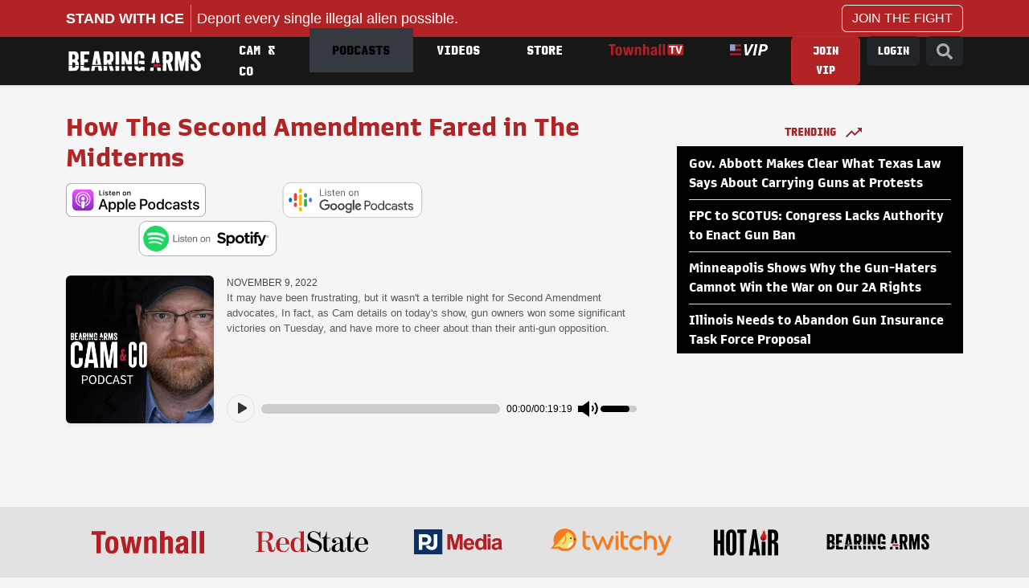

--- FILE ---
content_type: text/javascript;charset=utf-8
request_url: https://p1cluster.cxense.com/p1.js
body_size: 100
content:
cX.library.onP1('3r148yvw5s7r62ixijz21pm4oa');


--- FILE ---
content_type: image/svg+xml
request_url: https://bearingarms.com/svg/thm/listen-on-google.svg
body_size: 1858
content:
<svg xmlns="http://www.w3.org/2000/svg" viewBox="0 0 174 44" style="enable-background:new 0 0 174 44" xml:space="preserve"><path style="fill-rule:evenodd;clip-rule:evenodd;fill:#fff;stroke:#a6a6a6;stroke-width:.6471;stroke-miterlimit:5.1765" d="M11 .3h152c5.7 0 10.4 4.6 10.4 10.4v22.6c0 5.7-4.6 10.4-10.4 10.4H11C5.3 43.7.6 39 .6 33.3V10.7C.6 5 5.3.3 11 .3z"/><g transform="translate(6 6)"><path style="fill:#fab908" d="M14.5 10.8v10.3h3.6V10.8h-3.6z"/><circle style="fill:#0066d9" cx="3.8" cy="15" r="1.8"/><circle style="fill:#0066d9" cx="3.8" cy="17" r="1.8"/><path style="fill:#0066d9" d="M2.1 15h3.6v2H2.1v-2z"/><circle style="fill:#4285f4" cx="28.7" cy="17" r="1.8"/><circle style="fill:#4285f4" cx="28.7" cy="15" r="1.8"/><path style="fill:#4285f4" d="M30.5 17H27v-2h3.6v2z"/><circle style="fill:#ea4335" cx="10" cy="20.9" r="1.8"/><circle style="fill:#ea4335" cx="10" cy="22.8" r="1.8"/><path style="fill:#ea4335" d="M8.2 20.9h3.6v1.9H8.2v-1.9z"/><circle style="fill:#ea4335" cx="10" cy="9.2" r="1.8"/><circle style="fill:#ea4335" cx="10" cy="15.5" r="1.8"/><path style="fill:#ea4335" d="M8.2 9.2h3.6v6.3H8.2V9.2z"/><circle style="fill:#34a853" cx="22.6" cy="11.1" r="1.8"/><circle style="fill:#34a853" cx="22.6" cy="9.2" r="1.8"/><path style="fill:#34a853" d="M24.4 11.1h-3.6V9.2h3.6v1.9z"/><circle style="fill:#fab908" cx="16.3" cy="5.5" r="1.8"/><circle style="fill:#fab908" cx="16.3" cy="3.5" r="1.8"/><path style="fill:#fab908" d="M18.1 5.5h-3.6v-2h3.6v2z"/><circle style="fill:#fab908" cx="16.3" cy="28.5" r="1.8"/><circle style="fill:#fab908" cx="16.3" cy="26.5" r="1.8"/><path style="fill:#fab908" d="M18.1 28.5h-3.6v-1.9h3.6v1.9z"/><circle style="fill:#34a853" cx="22.6" cy="22.8" r="1.8"/><circle style="fill:#34a853" cx="22.6" cy="16.5" r="1.8"/><path style="fill:#34a853" d="M24.4 22.8h-3.6v-6.3h3.6v6.3z"/><circle style="fill:#fab908" cx="16.3" cy="10.8" r="1.8"/><circle style="fill:#fab908" cx="16.3" cy="21.2" r="1.8"/></g><path style="fill:none" d="M10.6 4.7h117.8v18.1H10.6V4.7z" transform="translate(35 16)"/><path style="fill-rule:evenodd;clip-rule:evenodd;fill:#3c4043" d="M68.7 18.3h-1.5V6.8h3.9c1 0 1.8.3 2.5 1 .7.6 1.1 1.5 1.1 2.5s-.4 1.8-1.1 2.5c-.7.6-1.6 1-2.5 1h-2.4v4.5zm0-6.1h2.5c.6 0 1.1-.2 1.5-.6.4-.4.6-.9.6-1.4 0-.5-.2-1-.6-1.4-.4-.4-.9-.6-1.5-.6h-2.5v4zm7.3-.8c.8-.8 1.7-1.2 2.9-1.2s2.2.4 2.9 1.2c.8.8 1.1 1.8 1.1 3s-.4 2.2-1.1 3c-.8.8-1.7 1.2-2.9 1.2s-2.2-.4-2.9-1.2c-.8-.8-1.1-1.8-1.1-3s.3-2.3 1.1-3zm1.1 5c.5.5 1.1.8 1.8.8s1.3-.3 1.8-.8.8-1.2.8-2.1-.3-1.5-.8-2.1c-.5-.5-1.1-.8-1.8-.8s-1.3.3-1.8.8-.8 1.2-.8 2.1.3 1.6.8 2.1zm10.3 2.2c-1 0-1.9-.4-2.6-1.2-.7-.8-1.1-1.8-1.1-3s.4-2.2 1.1-3c.7-.8 1.6-1.2 2.6-1.2.6 0 1.1.1 1.6.4s.8.6 1.1 1h.1l-.1-1.1V6.8h1.5v11.5h-1.4v-1.1h-.1c-.2.4-.6.7-1.1 1-.4.2-1 .4-1.6.4zm.3-1.4c.7 0 1.3-.3 1.8-.8s.7-1.2.7-2.1-.2-1.6-.7-2.1c-.5-.5-1.1-.8-1.8-.8s-1.3.3-1.8.8-.7 1.2-.7 2.1c0 .9.2 1.5.7 2.1s1.1.8 1.8.8zm9.1 1.4c-1.2 0-2.2-.4-2.9-1.2-.8-.8-1.1-1.8-1.1-3s.4-2.2 1.1-3c.8-.8 1.7-1.2 2.9-1.2.9 0 1.6.2 2.2.6.6.4 1 1 1.3 1.6l-1.4.6c-.4-1-1.1-1.5-2.2-1.5-.7 0-1.2.3-1.7.8s-.7 1.2-.7 2 .2 1.5.7 2c.5.5 1.1.8 1.7.8 1.1 0 1.9-.5 2.3-1.5l1.3.6c-.3.6-.7 1.2-1.3 1.6s-1.4.8-2.2.8zm7 0c-.8 0-1.5-.2-2.1-.7-.6-.5-.8-1.1-.8-1.9 0-.9.3-1.5 1-2s1.5-.7 2.5-.7c.9 0 1.6.2 2.1.5v-.2c0-.6-.2-1-.6-1.4-.4-.3-.9-.5-1.5-.5-.4 0-.8.1-1.2.3-.3.2-.6.5-.7.8l-1.4-.6c.2-.5.5-.9 1.1-1.3.5-.4 1.2-.6 2.1-.6 1 0 1.8.3 2.5.9.7.6 1 1.4 1 2.5v4.8h-1.4v-1.1h-.1c-.5.7-1.4 1.2-2.5 1.2zm.2-1.4c.6 0 1.2-.2 1.7-.7s.7-1 .7-1.6c-.4-.3-1-.5-1.9-.5-.7 0-1.3.2-1.6.5-.4.3-.5.7-.5 1.1 0 .4.2.7.5.9s.7.3 1.1.3zm8.2 1.4c-.9 0-1.6-.2-2.2-.6-.6-.4-1-1-1.3-1.6l1.3-.5c.4 1 1.1 1.5 2.1 1.5.5 0 .8-.1 1.1-.3.3-.2.4-.5.4-.8 0-.5-.4-.9-1.1-1l-1.6-.4c-.5-.1-1-.4-1.4-.7s-.7-.8-.7-1.5.3-1.3.9-1.7c.6-.4 1.4-.7 2.2-.7.7 0 1.3.2 1.9.5.5.3.9.8 1.2 1.4l-1.3.5c-.3-.7-.9-1-1.8-1-.4 0-.8.1-1.1.3-.3.2-.5.4-.5.7 0 .5.3.8 1 .9l1.6.4c.7.2 1.3.5 1.6.9.4.4.5.9.5 1.4 0 .7-.3 1.3-.9 1.8-.3.2-1 .5-1.9.5zm7.5-.2c-.8 0-1.5-.2-1.9-.7s-.7-1.1-.7-1.9v-4.1h-1.4v-1.4h1.4V8h1.5v2.4h1.9v1.4h-1.9v4c0 .9.4 1.3 1.1 1.3.3 0 .5 0 .7-.1l.5 1.3c-.3.1-.7.1-1.2.1zm5.2.2c-.9 0-1.6-.2-2.2-.6-.6-.4-1-1-1.3-1.6l1.3-.5c.4 1 1.1 1.5 2.1 1.5.5 0 .8-.1 1.1-.3.3-.2.4-.5.4-.8 0-.5-.4-.9-1.1-1l-1.6-.4c-.5-.1-1-.4-1.4-.7s-.7-.8-.7-1.5.3-1.3.9-1.7c.6-.4 1.4-.7 2.2-.7.7 0 1.3.2 1.9.5.5.3.9.8 1.2 1.4l-1.3.5c-.3-.7-.9-1-1.8-1-.4 0-.8.1-1.1.3-.3.2-.5.4-.5.7 0 .5.3.8 1 .9l1.6.4c.7.2 1.3.5 1.6.9s.5.9.5 1.4c0 .7-.3 1.3-.9 1.8-.2.2-1 .5-1.9.5z" transform="translate(35 16)"/><path style="fill:#3c4043" d="M11 11.9c0-3.6 3.1-6.6 6.7-6.6 2 0 3.4.8 4.5 1.8l-1.3 1.3c-.8-.7-1.8-1.3-3.2-1.3-2.7 0-4.7 2.1-4.7 4.8s2.1 4.8 4.7 4.8c1.7 0 2.7-.7 3.3-1.3.5-.5.9-1.3 1-2.3h-4.3v-1.8h6.1c.1.3.1.7.1 1.1 0 1.4-.4 3-1.6 4.2-1.2 1.2-2.7 1.8-4.6 1.8-3.7.1-6.7-2.8-6.7-6.5zm17.7-1.8c2.4 0 4.3 1.8 4.3 4.3s-1.9 4.3-4.3 4.3-4.3-1.8-4.3-4.3 1.9-4.3 4.3-4.3zm0 6.8c1.3 0 2.4-1.1 2.4-2.6s-1.1-2.6-2.4-2.6c-1.3 0-2.4 1-2.4 2.6s1.1 2.6 2.4 2.6zm9.3-6.8c2.4 0 4.3 1.8 4.3 4.3s-1.9 4.3-4.3 4.3-4.3-1.8-4.3-4.3 2-4.3 4.3-4.3zm0 6.8c1.3 0 2.4-1.1 2.4-2.6s-1.1-2.6-2.4-2.6-2.4 1-2.4 2.6 1.1 2.6 2.4 2.6zm11.4-6.6h1.8v7.6c0 3.1-1.8 4.4-4 4.4-2.1 0-3.3-1.4-3.8-2.5l1.6-.7c.3.7 1 1.5 2.1 1.5 1.4 0 2.3-.9 2.3-2.5v-.6h-.1c-.4.5-1.2 1-2.2 1-2.1 0-4.1-1.9-4.1-4.2 0-2.4 2-4.3 4.1-4.3 1 0 1.8.5 2.2 1h.1v-.7zm-2.1 6.5c1.3 0 2.3-1.1 2.3-2.6s-1-2.6-2.3-2.6c-1.3 0-2.4 1.1-2.4 2.6s1.1 2.6 2.4 2.6zm5.2 1.5V5.8h1.9v12.5h-1.9zm7-1.4c1 0 1.6-.5 2.1-1.2l1.4 1c-.5.7-1.6 1.9-3.5 1.9-2.4 0-4.2-1.9-4.2-4.3 0-2.5 1.8-4.3 4-4.3s3.3 1.7 3.6 2.7l.2.5-5.7 2.4c.4.9 1.1 1.3 2.1 1.3zm-.2-5.1c-1 0-2.3.8-2.2 2.5l3.8-1.6c-.2-.6-.8-.9-1.6-.9z" transform="translate(35 16)"/><path style="fill-rule:evenodd;clip-rule:evenodd;fill:#5f6368" d="M47.6 15.9h3.9v.9h-5V8.5h1.1v7.4zm6.5.9H53v-6.2h1.1v6.2zM52.9 9c0-.2.1-.3.2-.4.1-.1.3-.2.5-.2s.4.1.5.2c.1.1.2.3.2.4 0 .2-.1.3-.2.4-.1.1-.3.2-.5.2s-.4-.1-.5-.2c-.1 0-.2-.2-.2-.4zm6.7 6.2c0-.3-.1-.5-.3-.7-.2-.2-.6-.3-1.1-.4s-1-.3-1.3-.4c-.3-.2-.5-.3-.7-.6s-.2-.4-.2-.7c0-.5.2-.9.6-1.3.4-.3 1-.5 1.6-.5.7 0 1.3.2 1.7.5.4.4.7.8.7 1.4h-1.1c0-.3-.1-.5-.4-.7-.2-.2-.6-.3-.9-.3-.4 0-.7.1-.9.3-.2.2-.3.4-.3.7 0 .3.1.4.3.6.2.1.6.3 1.1.4.5.1 1 .3 1.3.4s.6.4.7.6c.2.2.2.5.2.8 0 .5-.2 1-.7 1.3-.4.3-1 .5-1.7.5-.5 0-.9-.1-1.3-.3-.4-.2-.7-.4-.9-.7-.2-.3-.3-.7-.3-1h1.1c0 .4.2.6.4.8.3.2.6.3 1 .3s.7-.1 1-.2c.3-.3.4-.5.4-.8zm4.2-6v1.5h1.1v.8h-1.1v3.8c0 .2.1.4.2.6 0 .1.2.1.5.1.1 0 .3 0 .5-.1v.9c-.3.1-.5.1-.8.1-.5 0-.8-.1-1.1-.4-.2-.3-.4-.7-.4-1.2v-3.8h-1.1v-.8h1.1V9.2h1.1zm5.2 7.7c-.8 0-1.5-.3-2-.8s-.8-1.3-.8-2.2v-.2c0-.6.1-1.2.3-1.6s.6-.9 1-1.1.9-.4 1.4-.4c.8 0 1.4.3 1.9.8.4.5.7 1.3.7 2.3v.3h-4.2c0 .6.2 1.1.5 1.5.3.4.8.6 1.3.6.4 0 .7-.1.9-.2s.5-.4.7-.6l.6.5c-.5.7-1.3 1.1-2.3 1.1zm-.1-5.5c-.4 0-.8.2-1.1.5-.3.3-.5.7-.5 1.3h3.1v-.1c0-.5-.2-.9-.4-1.2-.3-.3-.7-.5-1.1-.5zm5-.7v.8c.5-.6 1.1-.9 1.8-.9 1.3 0 2 .7 2 2.2v4.1h-1.1v-4.1c0-.4-.1-.8-.3-1-.2-.2-.5-.3-.9-.3-.3 0-.6.1-.9.3-.3.2-.5.4-.6.7v4.4h-1.1v-6.2h1.1zm8.6 3c0-.6.1-1.1.4-1.6.2-.5.6-.9 1-1.1s.9-.4 1.4-.4c.8 0 1.5.3 2 .9.5.6.8 1.4.8 2.3v.1c0 .6-.1 1.1-.3 1.6s-.6.8-1 1.1c-.4.3-.9.4-1.5.4-.8 0-1.5-.3-2-.9-.5-.6-.8-1.4-.8-2.4zm1.1.1c0 .7.2 1.2.5 1.6.3.4.7.6 1.3.6.5 0 1-.2 1.3-.6.3-.4.5-1 .5-1.8 0-.7-.2-1.2-.5-1.6-.3-.4-.7-.6-1.3-.6-.5 0-.9.2-1.3.6-.4.5-.5 1-.5 1.8zm7.1-3.1v.8c.5-.6 1.1-.9 1.8-.9 1.3 0 2 .7 2 2.2v4.1h-1.1v-4.1c0-.4-.1-.8-.3-1-.2-.2-.5-.3-.9-.3-.3 0-.6.1-.9.3-.3.2-.5.4-.6.7v4.4h-1.1v-6.2h1.1z"/></svg>

--- FILE ---
content_type: image/svg+xml
request_url: https://bearingarms.com/svg/thm/listen-on-spotify.svg
body_size: 2242
content:
<svg xmlns="http://www.w3.org/2000/svg" viewBox="0 0 600 153" style="enable-background:new 0 0 600 153" xml:space="preserve"><path style="fill:#fff;stroke:#fff;stroke-width:3" d="M35.8 1.9h528.3c18.1 0 32.8 14.7 32.8 32.8v83.6c0 18.1-14.7 32.8-32.8 32.8H35.8C17.7 151.1 3 136.4 3 118.3V34.7C3 16.6 17.7 1.9 35.8 1.9z"/><path style="fill:none;stroke:#9aa0a6;stroke-width:3" d="M35.8 1.9h528.3c18.1 0 32.8 14.7 32.8 32.8v83.6c0 18.1-14.7 32.8-32.8 32.8H35.8C17.7 151.1 3 136.4 3 118.3V34.7C3 16.6 17.7 1.9 35.8 1.9z"/><path style="fill-rule:evenodd;clip-rule:evenodd" d="M564.3 67.5c0-2.8-2.1-4.9-4.8-4.8-2.7 0-4.8 2.1-4.8 4.9 0 2.7 2.1 4.9 4.8 4.9 2.7-.1 4.8-2.3 4.8-5zm.7.8c-.2.1-.2.4-.2.6-.7 2.5-2.8 4.1-5.3 4.2-2.5 0-4.6-1.6-5.3-3.9-.7-2.4.3-5 2.4-6.2 2.1-1.3 4.8-1 6.7.7.8.8 1.3 1.7 1.6 2.8 0 .1 0 .4.2.4v1.4h-.1zm-30 17.8c2.2-6.3 4.4-12.5 6.6-18.7.6-1.7 1.2-3.3 1.7-5 .2-.6.5-.7 1.1-.7h7.5c1 0 1.2.3.9 1.2l-12 30.6c-1 2.6-1.9 5.3-3.2 7.8-.6 1.2-1.3 2.2-2.2 3.2-1.9 2.2-4.4 3.3-7.3 3.4-3.3.2-6.4-.4-9.3-1.9-.8-.4-.8-.6-.5-1.4.8-1.7 1.6-3.5 2.4-5.2.3-.7.5-.8 1.3-.4 1.2.6 2.4 1 3.7 1.1 1.9.2 3.2-.6 4.2-2.2.4-.7.6-1.4.2-2.2-3.6-8.4-7.2-16.9-10.7-25.4-.2-.5-.5-.7-1.1-.7h-5.9c-.6 0-.8.2-.8.8v25.8c0 1.2 0 1.2-1.1 1.2h-7c-.9 0-1-.1-1-1V70.6c0-.7-.2-1-.9-.9-.9.1-1.8 0-2.7 0-.5 0-.8-.2-.8-.7v-6.5c0-.6.3-.8.9-.8h2.8c.6 0 .8-.1.7-.7-.1-1.8.1-3.6.5-5.4 1.1-4.2 4.1-6.8 8.4-7.3 2.9-.4 5.8-.1 8.6.7.6.2.8.4.8 1v6c0 .9-.2 1-1.1.8-1.4-.4-2.9-.7-4.4-.7-2.2 0-3.5 1.2-3.8 3.3-.3 2.4-.3 2.4 2.1 2.4h11c.6 0 .9.2 1.1.8 2.9 7.6 5.9 15.2 8.8 22.8.3 0 .4.3.5.7zm-145.1-7.3c0 2.8.4 4.6 1.3 6.3 1.9 3.4 4.8 5.2 8.8 5 3.8-.2 6.3-2.2 7.8-5.7 1.2-2.8 1.2-5.7.3-8.6-1.8-6.2-9-8.7-14-5-3 2.2-4.1 5.3-4.2 8zm.2 14.6v13.4c0 1.1-.1 1.2-1.2 1.2h-6.8c-1 0-1.1-.1-1.1-1.1V62.8c0-1 .1-1.1 1-1.1h7.1c.9 0 1 .1 1 1V66c.2.1.3-.1.4-.2 4.7-5.4 11.7-6 17.4-3.4 5.4 2.4 8.5 6.8 9.6 12.6 1 4.9.6 9.7-1.8 14.3-3.7 7.4-12.7 10.8-20.1 7.9-1.9-.8-3.5-1.9-4.9-3.4-.2-.1-.3-.3-.6-.4zM359.5 50c6.1 0 11.6 1.8 16.4 5.4.9.7.9.8.3 1.7-1.3 1.7-2.5 3.5-3.8 5.2-.5.7-.7.7-1.4.2-2.7-1.9-5.5-3.4-8.8-4-2.5-.5-5-.6-7.4.6-1.6.8-2.5 2-2.6 3.8-.1 1.9.8 3.2 2.4 4.1 2.3 1.2 4.8 1.8 7.3 2.4 3.1.8 6.2 1.6 9.1 3.1 3.5 1.8 6.1 4.3 6.7 8.2 1.3 7.5-2.2 14-10.3 16.2-6.6 1.8-13 .9-19.2-1.9-2.5-1.1-4.7-2.6-6.7-4.4-.7-.6-.7-.8-.1-1.4 1.4-1.7 2.9-3.3 4.3-5 .6-.7.8-.8 1.6-.1 2.9 2.4 6.1 4.3 9.8 5.1 2.6.5 5.3.7 7.9-.2 2.7-.9 3.9-2.8 3.6-5.4-.1-1.2-.7-2.1-1.7-2.7-1.7-1.2-3.6-1.7-5.5-2.2-3.1-.8-6.3-1.5-9.3-2.6-2.4-.9-4.7-2.1-6.5-4-2.4-2.6-3-5.8-2.8-9.2.4-6.5 5.2-11 11.7-12.4.6-.1 1.2-.2 1.7-.3 1.1-.2 2.2-.2 3.3-.2zm89.4 29.6c0-1.9-.4-3.6-1.3-5.3-3.1-6-11.5-7.1-15.9-2.1-2.4 2.8-3 6.1-2.4 9.6 1.2 6.5 8.2 10.1 14.1 7.1 3.9-1.8 5.4-5.2 5.5-9.3zm9.1-.2c-.1 10.5-8.3 18.4-18.9 18.6-10.6.1-19-7.9-19.1-18.1-.1-10.8 8.4-18.6 18.3-18.9 10.6-.3 19.6 7.4 19.7 18.4zm5.4-.2v-9c0-.5-.1-.7-.7-.7h-2.9c-.6 0-.9-.3-.9-.9v-6.3c0-.6.3-.9.9-.9h2.7c.6 0 .8-.1.8-.8v-7.7c0-.9.1-1 1-1h7.2c.9 0 1 .1 1 1v4.8c0 1.2-.1 2.4.1 3.7 1.2.2 2.5.1 3.7.1h4.6c.9 0 1 .1 1 1v6c0 .9-.1 1-1 1h-7.7c-.5 0-.7.1-.7.7v15.7c0 2.6 1.1 3.7 3.8 3.8 1.5 0 2.9-.3 4.2-.9.9-.4 1.3-.2 1.3.7v5.8c0 .5-.2.8-.6 1-3.9 2-8 2.3-12.2.9-3.2-1.1-4.8-3.6-5.4-6.8-.2-1.1-.3-2.2-.3-3.4.2-2.6.1-5.2.1-7.8zm22.6.8V63.1c0-1 .1-1.1 1.1-1.1h7c.8 0 1 .1 1 1v34c0 .9-.1 1-.9 1h-7c-1 0-1 0-1-1-.2-5.7-.2-11.4-.2-17zm4.5-23c-3.1 0-5.5-2.4-5.5-5.5s2.4-5.5 5.5-5.5 5.6 2.4 5.5 5.5c0 3.1-2.4 5.5-5.5 5.5zm68.5 9.9c.4 0 .8 0 1.1-.1.3-.2.5-.4.5-.8s-.1-.6-.5-.8c-.6-.2-1.2-.1-1.8-.1-.1 0-.2.1-.2.2 0 .5-.1 1 0 1.5.2.3.7 0 .9.1zm3 3c-.9.2-1.5.1-1.8-.7-.1-.3-.4-.6-.6-.9-.3-.6-.8-.4-1.2-.4-.5.1-.2.5-.2.8v.7c.1.5-.2.6-.6.6-.5 0-.6-.1-.6-.6v-4.8c0-.3-.1-.6.4-.6 1 0 1.9-.1 2.9.1 1.2.2 1.8 1.1 1.5 2.3-.1.5-.3.9-.7 1.1-.6.2-.4.5-.1.9.3.4.6.9 1 1.5z"/><path style="fill-rule:evenodd;clip-rule:evenodd;fill:#1ed660" d="M67.6 88c-3.3.1-6.5.3-9.7.6-3.8.4-7.5 1.1-11.1 1.9-1.9.4-2.9 2-2.7 3.9.2 1.7 2.1 3.2 3.6 2.9 1-.2 2-.4 3-.7 5.4-1.2 10.8-1.7 16.2-1.8 2.5 0 4.9.2 7.4.4 2.8.2 5.6.8 8.3 1.4 4.9 1.2 9.6 3.1 13.9 5.7.5.3 1 .6 1.6.6 1.7.1 3.2-.8 3.6-2.3.5-1.7-.1-3.2-1.6-4.1-7.4-4.5-15.5-7.1-24.1-8.1-2.7-.2-5.6-.4-8.4-.4zm-.6-9.6c3 0 5.9.2 8.9.5 9.4 1.1 18.4 3.6 26.6 8.5.8.5 1.6.7 2.5.6 2-.2 3.5-1.5 3.9-3.3s-.4-3.5-2.1-4.5c-6-3.6-12.5-6-19.2-7.7-8.1-2-16.4-2.8-24.8-2.3-6 .3-11.9 1.2-17.6 2.9-2.4.7-3.7 3-3 5.2.7 2.3 3.1 3.5 5.4 2.8 6.3-1.9 12.8-2.7 19.4-2.7zM38 58.7c0 3.5 3.3 6 6.6 5 6.7-2 13.6-2.9 20.6-3.1 7.1-.2 14.2.3 21.2 1.6 8 1.5 15.7 3.8 22.8 8.1 2.5 1.5 5.6.7 7.1-1.8s.7-5.7-1.9-7.3c-1.5-.9-3.1-1.8-4.7-2.6-12.3-5.9-25.3-8.1-38.7-8.5-5.4-.2-10.9.1-16.3.8-4.4.6-8.8 1.4-13.1 2.8-2.2.6-3.6 2.6-3.6 5zM79.7 21c.7.3 1.4.2 2.1.3 8.9.9 17.2 3.6 24.6 8.5 13.5 8.9 21.9 21.3 24.7 37.2 4.2 23.7-7.6 47.5-29 58.7-9.1 4.8-18.8 6.8-29.1 6.2-14-.9-26.1-6.4-36-16.4-8.4-8.4-13.6-18.6-15.3-30.4-2.6-17.6 2.1-33.2 14.2-46.4 8.6-9.4 19.4-15 32-17.1 1.6-.3 3.3-.5 4.9-.5.1 0 .3 0 .4-.2h1.3c1.3.3 2.6.3 4 0h1.2v.1z"/><g style="enable-background:new"><path style="fill:#666" d="M151.1 91V60.9h4v26.5h14.8V91h-18.8zM173.5 65.2V61h3.7v4.2h-3.7zm0 25.8V69.2h3.7V91h-3.7zM180.7 84.5l3.7-.6c.2 1.5.8 2.6 1.7 3.4s2.2 1.2 3.9 1.2 3-.3 3.8-1 1.2-1.5 1.2-2.4c0-.8-.4-1.5-1.1-2-.5-.3-1.8-.7-3.8-1.3-2.7-.7-4.6-1.3-5.6-1.8s-1.8-1.2-2.4-2.1c-.5-.9-.8-1.9-.8-2.9s.2-1.9.7-2.7c.4-.8 1-1.5 1.8-2.1.6-.4 1.4-.8 2.3-1.1s2.1-.4 3.2-.4c1.7 0 3.2.2 4.5.7s2.2 1.2 2.9 2c.6.8 1 2 1.3 3.4l-3.6.5c-.2-1.1-.6-2-1.4-2.6s-1.9-.9-3.3-.9c-1.7 0-2.9.3-3.6.8s-1.1 1.2-1.1 2c0 .5.2.9.5 1.3s.8.7 1.4 1c.4.1 1.5.5 3.3.9 2.6.7 4.4 1.3 5.5 1.7s1.8 1.1 2.4 1.9.9 1.9.9 3.2c0 1.2-.4 2.4-1.1 3.5-.7 1.1-1.8 1.9-3.1 2.5-1.4.6-2.9.9-4.6.9-2.8 0-5-.6-6.5-1.8s-2.6-2.9-3-5.2zM210.6 87.7l.5 3.3c-1 .2-2 .3-2.8.3-1.3 0-2.4-.2-3.1-.6s-1.3-1-1.6-1.7-.5-2.1-.5-4.4V72.1h-2.7v-2.9h2.7v-5.4l3.7-2.2v7.6h3.7v2.9h-3.7v12.7c0 1.1.1 1.7.2 2s.3.5.6.7.7.3 1.3.3c.5 0 1.1 0 1.7-.1zM228.5 84l3.8.5c-.6 2.2-1.7 4-3.3 5.2s-3.7 1.8-6.2 1.8c-3.2 0-5.7-1-7.6-2.9-1.9-2-2.8-4.7-2.8-8.3 0-3.7.9-6.5 2.8-8.5s4.3-3 7.3-3c2.9 0 5.3 1 7.1 3s2.8 4.8 2.8 8.4v1h-16.2c.1 2.4.8 4.2 2 5.5s2.7 1.9 4.6 1.9c1.4 0 2.5-.4 3.5-1.1s1.7-2 2.2-3.5zm-12.1-6h12.2c-.2-1.8-.6-3.2-1.4-4.1-1.2-1.4-2.7-2.1-4.6-2.1-1.7 0-3.1.6-4.3 1.7s-1.8 2.6-1.9 4.5zM236.3 91V69.2h3.3v3.1c1.6-2.4 3.9-3.6 6.9-3.6 1.3 0 2.5.2 3.6.7s1.9 1.1 2.5 1.9.9 1.7 1.1 2.7c.1.7.2 1.9.2 3.6V91h-3.7V77.8c0-1.5-.1-2.6-.4-3.4s-.8-1.3-1.5-1.8c-.7-.4-1.6-.7-2.6-.7-1.6 0-2.9.5-4.1 1.5s-1.7 2.9-1.7 5.7V91h-3.6zM268.7 80.1c0-4 1.1-7 3.4-9 1.9-1.6 4.2-2.4 6.8-2.4 3 0 5.4 1 7.3 2.9s2.9 4.7 2.9 8.1c0 2.8-.4 5-1.3 6.6-.8 1.6-2.1 2.9-3.7 3.7s-3.4 1.3-5.3 1.3c-3 0-5.5-1-7.4-2.9s-2.7-4.6-2.7-8.3zm3.8 0c0 2.8.6 4.9 1.8 6.3 1.2 1.4 2.7 2.1 4.6 2.1 1.8 0 3.4-.7 4.6-2.1s1.8-3.5 1.8-6.4c0-2.7-.6-4.7-1.8-6.1-1.2-1.4-2.7-2.1-4.6-2.1-1.8 0-3.4.7-4.6 2.1s-1.8 3.4-1.8 6.2zM292.8 91V69.2h3.3v3.1c1.6-2.4 3.9-3.6 6.9-3.6 1.3 0 2.5.2 3.6.7s1.9 1.1 2.5 1.9.9 1.7 1.1 2.7c.1.7.2 1.9.2 3.6V91h-3.7V77.8c0-1.5-.1-2.6-.4-3.4s-.8-1.3-1.5-1.8c-.7-.4-1.6-.7-2.6-.7-1.6 0-2.9.5-4.1 1.5s-1.7 2.9-1.7 5.7V91h-3.6z"/></g></svg>

--- FILE ---
content_type: image/svg+xml
request_url: https://townhall.com/svg/thm/logo-pjmedia.svg
body_size: 2599
content:
<svg width="689" height="203" viewBox="0 0 689 203" fill="none" xmlns="http://www.w3.org/2000/svg">
<mask id="mask0_1_14" style="mask-type:luminance" maskUnits="userSpaceOnUse" x="0" y="0" width="689" height="203">
<path d="M688.097 0H0V203H688.097V0Z" fill="white"/>
</mask>
<g mask="url(#mask0_1_14)">
<path d="M37.8201 34.2055H198.216V174.008H37.8201V34.2055Z" fill="white"/>
<path d="M0 0V203H220.388V0H0ZM37.8293 163.221V38.653H87.9578C117.234 38.653 134.94 56.2771 134.94 81.7167V82.0674C134.94 110.903 112.851 125.851 85.3374 125.851H64.8358V163.212L37.8293 163.221ZM181.424 120.158C181.438 123.393 181.215 126.625 180.76 129.828C179.778 138.672 175.951 146.958 169.854 153.44C165.586 157.409 160.564 160.479 155.085 162.466C149.608 164.454 143.786 165.32 137.966 165.011C136.241 165.011 134.562 164.938 132.938 164.799C124.769 164.221 116.871 161.614 109.963 157.214C105.381 154.234 101.286 150.564 97.8211 146.335L91.2241 133.177L117.114 126.017C118.706 129.171 120.933 131.961 123.657 134.212C126.38 136.462 129.541 138.124 132.938 139.092C134.357 139.418 135.809 139.582 137.265 139.581C140.458 139.832 143.644 139.012 146.317 137.248C148.991 135.485 151.001 132.88 152.028 129.846C153.233 126.34 153.801 122.646 153.707 118.94V38.6623H181.387L181.424 120.158Z" fill="#0A3161"/>
<path d="M107.592 82.6209V82.2518C107.592 69.9795 99.1867 63.3914 85.6788 63.3914H64.8266V101.482H86.2048C88.8778 101.803 91.5885 101.555 94.1591 100.755C96.7296 99.9563 99.1027 98.622 101.122 96.8411C103.141 95.0603 104.761 92.8734 105.877 90.4226C106.992 87.9719 107.576 85.3133 107.592 82.6209Z" fill="#0A3161"/>
<path d="M259.657 162.944V38.653H296.767L319.049 123.433L341.082 38.653H378.275V162.944H355.208V65.1353L330.831 162.944H306.962L282.668 65.1353V162.944H259.657Z" fill="#B21F24"/>
<path d="M444.292 134.294L467.746 138.28C465.248 146.273 460.239 153.246 453.463 158.165C446.234 162.926 437.699 165.313 429.049 164.993C422.502 165.482 415.935 164.335 409.941 161.657C403.946 158.979 398.712 154.851 394.708 149.648C388.563 140.497 385.483 129.631 385.915 118.617C385.163 105.883 389.298 93.3422 397.476 83.5528C401.132 79.4406 405.642 76.1758 410.691 73.9861C415.74 71.7964 421.205 70.7345 426.706 70.8745C432.595 70.5882 438.474 71.6323 443.905 73.9295C449.336 76.2265 454.179 79.7175 458.076 84.1433C466.591 95.8926 470.495 110.36 469.047 124.799H410.024C409.813 130.81 411.842 136.686 415.717 141.288C417.42 143.191 419.515 144.703 421.858 145.721C424.201 146.739 426.735 147.238 429.289 147.184C432.652 147.292 435.945 146.211 438.59 144.13C441.455 141.514 443.446 138.08 444.292 134.294ZM445.63 110.211C445.871 104.509 443.991 98.9201 440.352 94.5242C438.752 92.8014 436.81 91.4325 434.649 90.5056C432.489 89.5787 430.158 89.1142 427.807 89.142C425.456 89.1699 423.138 89.6894 421 90.6671C418.862 91.6448 416.952 93.0589 415.394 94.8194C411.856 99.1526 410.089 104.665 410.448 110.247L445.63 110.211Z" fill="#B21F24"/>
<path d="M563.242 162.944H541.375V149.713C538.098 154.542 533.68 158.488 528.513 161.2C523.899 163.634 518.771 164.928 513.556 164.974C508.524 164.983 503.553 163.863 499.01 161.701C494.465 159.537 490.464 156.383 487.297 152.471C479.49 142.581 475.598 130.161 476.364 117.583C475.477 105.064 479.268 92.6612 487.002 82.7778C490.328 78.9332 494.464 75.8717 499.112 73.8123C503.76 71.7528 508.806 70.7466 513.888 70.8655C518.86 70.8867 523.763 72.0255 528.235 74.1977C532.706 76.3699 536.633 79.5198 539.723 83.4145V38.653H563.26L563.242 162.944ZM500.417 115.978C499.908 123.153 501.265 130.337 504.357 136.831C505.9 139.696 508.2 142.082 511.008 143.727C513.815 145.372 517.02 146.214 520.273 146.16C522.966 146.155 525.62 145.521 528.024 144.306C530.427 143.092 532.512 141.331 534.113 139.166C538.339 133.053 540.348 125.678 539.806 118.266C540.481 110.413 538.534 102.557 534.27 95.9267C532.611 93.7592 530.465 92.0119 528.007 90.8258C525.548 89.6397 522.846 89.0481 520.116 89.0985C517.418 89.0702 514.748 89.663 512.314 90.831C509.881 91.999 507.749 93.7113 506.083 95.8345C501.896 101.679 499.891 108.807 500.417 115.978Z" fill="#B21F24"/>
<path d="M573.068 60.697V38.653H596.606V60.697H573.068ZM573.068 162.944V72.9139H596.606V162.954L573.068 162.944Z" fill="#B21F24"/>
<path d="M628.373 100.383L607.013 96.4804C608.757 88.7835 613.145 81.9424 619.414 77.1492C627.28 72.4421 636.398 70.2528 645.544 70.8747C653.542 70.4322 661.542 71.7194 668.998 74.6486C673.533 76.6197 677.33 79.9714 679.848 84.2265C682.447 91.0184 683.521 98.2981 682.995 105.551L682.746 133.362C682.593 139.228 682.971 145.095 683.871 150.894C684.771 155.08 686.191 159.138 688.097 162.972H664.809C664.194 161.391 663.441 159.044 662.548 155.932C662.154 154.523 661.875 153.6 661.709 153.164C657.994 156.909 653.613 159.928 648.792 162.068C644.162 164.057 639.17 165.069 634.13 165.039C626.199 165.48 618.415 162.767 612.475 157.491C609.884 155.05 607.84 152.089 606.475 148.802C605.112 145.515 604.458 141.976 604.559 138.418C604.476 133.636 605.721 128.924 608.157 124.808C610.55 120.831 614.061 117.648 618.251 115.655C624.236 113.034 630.526 111.174 636.972 110.118C644.759 108.883 652.413 106.924 659.836 104.268V101.897C660.014 100.12 659.806 98.3258 659.229 96.6363C658.65 94.9468 657.716 93.4021 656.487 92.1066C652.716 89.7448 648.262 88.715 643.837 89.1815C640.391 88.9816 636.968 89.8553 634.038 91.6821C631.308 93.9373 629.331 96.974 628.373 100.383ZM659.873 119.715C655.165 121.186 650.386 122.418 645.553 123.406C641.089 124.105 636.764 125.506 632.737 127.558C631.325 128.457 630.162 129.698 629.356 131.166C628.549 132.633 628.126 134.28 628.124 135.955C628.111 137.572 628.432 139.175 629.067 140.663C629.702 142.151 630.637 143.491 631.814 144.601C633.046 145.82 634.514 146.776 636.127 147.41C637.74 148.045 639.465 148.345 641.198 148.291C645.598 148.239 649.862 146.752 653.34 144.056C656.034 142.126 658.008 139.353 658.95 136.176C659.732 132.356 660.042 128.455 659.873 124.559V119.715Z" fill="#B21F24"/>
</g>
</svg>


--- FILE ---
content_type: image/svg+xml
request_url: https://cdn.townhall.com/web/thm/logo-bearingarms-white.svg
body_size: 64802
content:
<?xml version="1.0" encoding="utf-8"?>
<!-- Generator: Adobe Illustrator 19.2.0, SVG Export Plug-In . SVG Version: 6.00 Build 0)  -->
<svg version="1.1" id="Layer_1" xmlns="http://www.w3.org/2000/svg" xmlns:xlink="http://www.w3.org/1999/xlink" x="0px" y="0px"
	 viewBox="0 0 891.4 170.3" style="enable-background:new 0 0 891.4 170.3;" xml:space="preserve">
<style type="text/css">
	.st0{fill:#FFFFFF;}
	.st1{fill:#1D1D1D;}
	.st2{fill:#C11F3E;}
</style>
<g>
	<g>
		<path class="st0" d="M83.6,119.8l-0.7,0.7l0.2-1.1l1.1-1.6c-3.5,0-7-0.1-10.4-0.1c-4.3-0.1-8.5-0.1-12.6-0.2l-0.7,1.2l-0.2,3.8
			l-0.7,3.3l-0.9,2l-1.6,1.8l-1.6,0.9l-0.2,0.2l-1.6,0.7l-1.1,0.2h-5.1l-0.4,0.2h-2.9l-1.4-0.5l-0.9,0.4l-0.4-0.2l0.4-1.6v-4.5
			l-0.9-1.1l1.1-1.8v-2.5l-0.4-0.5l0.4-1.1v-0.9c-8.8-0.1-16.8-0.2-24.2-0.3l-0.1,0.2v1.8l0.2,0.4l-0.2,0.4v3.8l-0.4,0.7l0.5,2v4
			l-0.2,0.4v5.8l-0.2,0.4v3.3l0.2,0.4v3.8l-0.2,0.5l0.2,3.6l0.3,0.2v3.6h3.1l0,0l0,0h3.6l0,0l0,0h5.4l0,0l0,0h2.1l1.7,0.2h2.5
			l0.3-0.2h1.9l0.7,0.2h3.1L43,152h3.6l0.7-0.4l0.4-0.7H48l0.4,1.3h0.9v-1.1l1.1,0.9l3.8-0.2l0.4-0.2l1.3,0.4l4.2-0.2l1.8-0.4h2.2
			v-0.9l0.4-0.4l1.4,0.2l0.9-0.2l0.5-0.4l2-0.5l2.3-1.3l1.1-1.4l1.4-0.4l4.9-5.6l2.3-3.6l1.1-3.4l1.4-6.3l0.2-0.4v-4.5l0.4-0.4v-1.8
			l-0.2-0.4H83.6z M39.2,129V127l0.3-0.1l0.4,0.2l-0.4,1.8L39.2,129z M39.7,150.2l0.2-0.4l0.2,0.2L39.7,150.2z M40.4,129.8l0.2-0.5
			l0.4,0.4L40.4,129.8z M41.3,150.2v-0.4h0.5l0.2,0.4H41.3z M42,149.7l-0.2-0.2l0.3,0L42,149.7z M44.2,149.8L44,150l-0.4,0.7
			l-0.2-0.5L44.2,149.8z M46,150.9v0.4h-2.9l2.7-1.1l0.4,0.2L46,150.9z M54.2,150.8l-0.4-0.7l0.5,0.2l0.2,0.5H54.2z M60,131.6v-0.4
			l0.7,0.2l0.5,0.5L60,131.6z M70.1,139.4L70.1,139.4L70.1,139.4L70.1,139.4z"/>
		<path class="st0" d="M18,107.2l-0.4,0.4l0.4,1.1v3.3l-0.2,0.4v2l0.1,0.2c7.3-0.1,15.4-0.2,24.1-0.4v-0.4l-0.4-1.8l0.4-1.3v-8.1
			l-0.4-0.5l0.4-1.6l-0.2-1.4l0.4-2.7l0.9-0.9l0.9-0.4h6l3.1,0.4l1.1,0.5l3.3,2.5l2,2.9l0.5,4.9l0.7,3.6v4.1
			c4.3-0.1,8.6-0.1,13.1-0.2c3.4,0,6.9-0.1,10.5-0.1l-0.1-0.7l0.2-0.4l-0.2-0.2v-1.8l0.2-0.4v-1.8l-1.1-1.1l-0.2-0.4l0-0.4l0.9,0.3
			v-2.3l-0.7-0.7l0.2-2.5l-0.7-1.8v-0.9l-0.7-2h-1.1l-0.2-0.2l0.7-0.7l-0.2-1.3L80,92l-2.9-3.6l-4-3.3l-0.5-2.2l0.2-0.4l1.1,0.2
			l2.4-2.2l2.9-3.8l1.1-1.8v-0.7l-0.7-0.5l-0.2-0.5l0,0l0.9-0.4l0.5,0.2l0.5-0.4l0.9-3.6l0.5-5.4l-0.6-0.1c0-0.3,0-0.5,0-0.8
			l0.8-1.1l-0.2-2.5l0.2-0.4l-0.4-3.8l0.4-1.4l-0.5-4.2v-3.6l-0.5-1.3l-0.2-2.9l-2.2-6.3h-0.4l-0.7,0.5l0.2-0.9l-2.3-4.3l-3.1-3.3
			l-0.7-0.4l-0.2-0.4l-3.1-1.6h-0.9l-1.8-1.4l-6.3-1.6l-1.4-0.5h-1.3l-0.2,0.2v0.9h-0.5l-0.5-0.7l-0.7-0.4h-2.9l-0.2,0.9L52,22.5
			c-0.1,0-0.2,0-0.2,0l-0.3-0.9l-0.5-0.4h-2.7l-0.4-0.2l-0.5,0.7l-0.7-0.4L46.4,22l0.4,0.5l0,0c-0.2,0-0.4,0-0.7,0l-0.8-1.1
			l-0.4-0.2h-2l0.2,0.5l-0.4,0.5l-1.6,0.2l-0.7-0.4l0.4-0.9l-0.2-0.2l-3.8,0.5l-1.3-0.5h-1.4l-0.3,0.6H33v-0.6l-0.7,0.2l-0.4,0.4
			l-0.4-0.5l-1.4,0.4l-4-0.4v0.4l0.4,0.2l0,0.1h-0.8l-1.5-0.6l-3.1,0.2l-1.6,0.4l-0.1,0.1h-1.2v1.7l-0.3,1.4h0.3v0.8l-0.3,0.4v1.4
			l0.2,0.4v2.2l-0.2,0.4L18,33l0.1,0v3.3L18,36.6l0.1,1.6v1.1l-0.3,0.3l-0.2,0.7l0.4,1.6v1.6l0.1,0.2v1l-0.5,0.6v2.9l0.2,0.4v6.7
			l0.2,0.7l-0.4,2.3L18,61l-0.2,1.1l0.3,1.1v0.2l-0.3,1v1.4l0.2,0.4v3.1l-0.2,0.4L18,73l0.1,0.3v0.2l-0.3,0.2l-0.2,1.1l0.2,0.4v1.6
			l0.2,0.4v5.6l-0.2,0.4v2.5L18,86v1.8l0.1,0.3v0.6L18,90.9L17.6,92v4.2l0.2,0.4v1.4l0.2,0.4v5.6l-0.4,0.9l0.5,1.5v0.2L18,107.2z
			 M76,88.5l0.2,0.2l-0.4,0.2L76,88.5z M81.8,57.4l0.4,0.2l-0.4,0.1c0-0.1,0-0.1,0-0.2L81.8,57.4z M81.5,52.2h-0.3c0,0,0-0.1,0-0.1
			l0.1-0.2l0.4-0.2L81.5,52.2z M81.1,51.1L81.1,51.1C81,50.9,81,50.7,81,50.6l0.3,0.2L81.1,51.1z M81.1,45.1h-0.7l-0.3,0.2
			c-0.1-0.4-0.2-0.8-0.2-1.2l0.6,0.1L81.1,45.1z M79.8,39.3l0.4-0.2l-0.4,0.5l-0.2-0.2L79.8,39.3z M78.9,37.7v0.4l-0.4-0.2
			L78.9,37.7z M77.7,34.8l0.4-0.2V35l-0.4,0.2V34.8z M77,76.5l1.2-1.3l0.5,0.2v0.4l-0.2,0.4l-0.4,0.5L77.1,77l-0.5,0.5l-0.1-0.2
			L77,76.5z M75.9,31.2l0.2,0.4l0,0c0-0.1-0.1-0.1-0.1-0.2V31.2z M72.6,27.8l0.5,0.6c-0.2-0.2-0.4-0.4-0.7-0.5L72.6,27.8z
			 M39.5,57.6l0.2-0.4l0.2,0.2L39.5,57.6z M39.7,60.9l-0.2,0.4l-0.2-1.1L39.7,60.9z M39.3,47.7v-0.4l0.7-0.2l0.4,0.2l-0.7,0.5
			L39.3,47.7z M39.5,52.7v-0.9l0.7-0.2l0.2-0.4l0.4,0.2l-0.2,0.7l-0.5,0.5H39.5z M41,62.1h-0.4l-0.2-0.7V61l0.4,0.4L41,62.1z
			 M40.4,67.4l0.2,0.4l-0.2,0.4l-0.2-0.7l-0.4-0.2L40.4,67.4z M40.4,103.9V103l0.4,1.1L40.4,103.9z M41,70.3l-0.7,0.2v-0.4l0.7-0.2
			V70.3z M49.7,76.4l-0.6-0.2l0.2-0.4l0.4,0.2L49.7,76.4L49.7,76.4z M52.2,93.6L52,93.2l0.5,0.5L52.2,93.6z M56.9,72.9v-0.1V72.9
			C56.9,72.9,56.9,72.9,56.9,72.9z M60,96.3L60,96.3l0.2,0.4L60,96.3z M60.1,66.5l-0.4,0.2h-0.4l0.4-1.1l0.7,0.4H61
			c-0.1,0.2-0.2,0.4-0.2,0.7L60.1,66.5z M61.2,105h-0.4l-0.2-0.4l0.2-0.4l0.7,0.1l0,0.2L61.2,105z M61.3,64.2l-0.7-1.7l0.2-0.2h0.5
			l0.2,0.4C61.6,63.2,61.4,63.7,61.3,64.2z M61,58.3l0.4,0.2l0.2,0.4l-0.7-0.4L61,58.3z M55.1,22.5l0.2,0.2c-0.1,0-0.1,0-0.2,0
			L55.1,22.5z M42.2,40.2l0.4,0.1v0.4L42,40.4L42.2,40.2z M42.6,42.1l0.5-0.5l0.7-0.2l1.6,0.4h1.4l0.7-0.5l0.5,0.1l0.6,0.6l3.5,0.2
			l0.8,0.2l0.6,0.2l0-0.1l0.3,0.1l-0.1,0.1l1.4,0.2l0.2,1.3l0.9,1.1c0.6,1.3,1.4,3.1,2.2,4.9l0.1,0.3l-0.2,0.5l0.5,0.1
			c0.1,0.2,0.1,0.3,0.2,0.5l-0.4-0.1v1.4l0.5,1.1l0.2-0.9l0.4,0.5c0.1,0.3,0.2,0.6,0.4,0.9l-0.1,0.2l-1.1,0.4L59,55.6l0.2,0.4v2
			l0.2,0.4v1.4l0.2,0.4l1.3,0.2l-0.5,1.3l-0.7-0.2L59,63v2.2l-0.2,0.4V67l-0.2,0.4l0.4,0.2L60,67v0.4l-2,1.8l-0.2,1.6l-0.9,0.5
			l-2,2.3l-2.2,1.1l-4.2,0.5l-0.4,0.2l-3.3-0.4l-1.4,0.5L43,75.3l-0.7-1.1l-0.7-0.2l0.2-0.7L42,73l-0.4-1.1l0.4-1.1l-0.4-3.1
			l0.2-2.2L41.7,65h-1.1l0.2-0.7l1.1-0.4l0.2-0.5l-0.2-1.4l0.2-1.1l-0.5-1.4l0.5-2.9l-0.5-0.4l0.4-1.3v-6l-0.7-1.8l0.2-0.5l0.7-0.4
			l-0.4-2L42.6,42.1z M40.9,39.9l0.2,0l0.1,0.1v0.4L41,40.8h-0.4L40.9,39.9z M40.8,43.7l-0.2,1.1l-0.2,0.4L40.8,43.7z M40.4,40.8
			L40.1,41l-0.5-0.5v-0.4l0.4-0.2L40.4,40.8z M39.5,39.7L39.5,39.7l-0.3-0.1L39.5,39.7z M39.2,62.1h0.9l-0.4,0.5l-0.5-0.2V62.1z
			 M39.2,77.5l0.1,0l-0.1,1.4l0,0V77.5z M39.2,100.6l0.1,0.1l-0.1,0.3V100.6z M39.2,109h0.1l-0.1,0.3V109z M29.7,21.6l0.4,0.1h-0.4
			V21.6z"/>
	</g>
	<polygon class="st0" points="499.2,143.7 499.8,143.9 498.5,143 	"/>
	<g>
		<path class="st0" d="M153.9,145.2v-5.2l0.2-0.7l-0.5-1.3l-0.5-0.4l-0.4-0.7l0.9,0.5l0.2-2.3l-0.4-2.5l0.2-0.7l-0.9-0.7l-1.4-0.5
			l-1.4,0.4l-0.5-0.5l-1.1,0.4l-2.2-0.2l-0.5,0.2l-0.2,0.4l0.7,0.2l-0.3,1.1l-0.1,0l-1-1.6l-1.8-0.2l-1.3,0.9l-0.2,0.4v0.3l-1.3-0.1
			l0.1-0.1l-0.2-0.4l0.7-1.1l-0.7,0.2l-2-0.4l-0.5,0.4l-3.1-0.2l-0.2,1.1l0,0.1l-1.2-0.1l-0.1-0.2l0.5-0.4l-0.9-0.5h-2.2l-0.4,0.2
			l0.5,0.8l-4.5-0.3l0.4-0.5l-2.5-0.2l-0.9,0.5l-0.7,0l-0.4-0.3h-1.1l-0.4,0.2l-0.7,0v-0.4l-0.9-1.3l-0.5,0.2l-0.5,1.3h-1.1l0.1-4.4
			l0.4,0.8h0.2v-0.4l0.4-0.2l0.4-0.7l-0.7-0.4l-0.2-0.5l1.1,0.4l0.4-0.2l0.4-1.4h-0.5l-0.5-0.2l-0.2-0.4h-0.7l-0.2,0.1l0.1-2.7
			l0.1,0.1l0.9,1.1h0.4l0.5-1.3v-2.1c-0.6,0-1.1,0-1.7,0l0.2,0.4l-0.2,0.5l-0.3,0l0-0.9c-7.4-0.1-14.7-0.2-21.7-0.2l0.1,0.6v3.3
			l-0.2,0.4v2.2l-0.2,0.4v3.4l0.2,0.5l0.5,0.2l-0.2,0.7L95,130v2.9l-0.2,0.4v5.6l0.4,1.1l-0.4,0.7l0.2,1.1v8.1l0.5,1.3l2.7,0.9h9
			l1.1,0.2l0.9-0.2l0.9,0.4l1.4-0.5l4.3,0.4l1.3-0.5l2,0.5h1.4l0.4-0.2h1.4l0.4,0.2h4.2l1.1-0.7l0.4,0.7l2.5-0.4l1.6,0.4l0.5-0.4
			l0.2-0.9l0.5,0.2l0.2,0.4l2,0.7h0.9l1.1-0.4l0.5,0.4h1.8v-0.5l-0.5-1.2l0.4,0l0.7,1.2l0.4,0.2l0.5-0.5l0.7,0.2l0.7,0.5h2.2
			l0.4,0.2l3.3-0.2l0.7,0.4l0.7-1.3h0.4l0.2,0.9l0.5,0.2l2.2-1.8l0.4-0.7l-0.2-2.2l-0.2-0.4v-1.6L153.9,145.2z M96.9,132l0,0.2
			l-0.1-0.1L96.9,132z M95.9,119.5l0.4,0.5v0.4h-0.4l-0.2-0.5L95.9,119.5z M96.2,143.9h-0.4l-0.2-0.4l0.9-0.2L96.2,143.9z
			 M96.8,141.7l0.3-0.5l0,0.8L96.8,141.7z M105.8,151.7l-0.2-0.4l0.5-0.2l0.4,0.2L105.8,151.7z M114.5,151.3l-0.5-0.4l0.5,0.2V151.3
			z M114.5,150.8h-0.4l0.2-0.2h0.4L114.5,150.8z M117.9,150.6l-0.4,0.2h-1.3l0.3-0.6l1.1,0l0.2,0.1V150.6z M118.9,130.8l-0.9-0.1
			l0.8-0.5h0.4L118.9,130.8z M123.4,151.7H123l-0.2-0.2l0.2-0.4h0.5L123.4,151.7z M134.9,150.8l-0.4-0.4l0.6,0l0.2,0.2L134.9,150.8z
			 M136,131.8L136,131.8L136,131.8L136,131.8z M137.8,150.6h-0.4v-0.2l0.4,0L137.8,150.6z M143.8,132.2l-0.5,0l0.5-0.2V132.2z
			 M147.2,132.3h-0.4l-0.2-0.4l0.7-0.4L147.2,132.3z M151.6,150l0.2-0.4l0.2,0.2L151.6,150z M151.9,133.6l-0.3,0.1l0-0.7l0,0v-0.4
			h0.5L151.9,133.6z"/>
		<path class="st0" d="M94.8,74.8l0.2,0.4v5.6l-0.2,0.4v8l0.2,1.4l0.9,0.9l0.4,0.9l-0.7,0.2l-0.7,1.3l0.4,2.5l0.4-0.2l0.2,0.2
			l-0.9,1.1l0.4,2.5v2l-0.2,0.4v2.2l-0.2,0.4v4.7l0.9,0.7l-0.7,0.4l0.7,0.9l-0.7,0.7l-0.2,0.7l0.1,0.4c7.6-0.1,15.5-0.2,23.6-0.3
			l0.3-0.7h-0.5l-0.7,0.4v-0.2l-0.7-0.7l0-0.7l0.8,0.1l0.4-0.4l0.5,0.5l0.2-0.7l-0.7-1.1l-0.7-0.2l-0.4,0.2l0.5-1.8l0.9-0.4l0.2-0.7
			l-1.7,0.6l0-2.2l0.4-0.3h0.4l0.4,0.4v0.4l0.4,0.2l0.4-1.3v-2.9l-0.2-0.4l0.5-6l0.9-0.7l0.7-0.2l0.7,0.2l0.7-1.4l0.2,0.9l0.4,0.5
			h7.2l1.8,0.2l0.4-0.4l-0.5-0.4l0.4-0.4l3.4-0.7l0.5,0.5l-2,0.7l-0.4,0.4l0.7,0.4l2.5-0.5l1.8,0.4l0.7-0.4l2.4,0.2l1.1-0.9l0.4-0.9
			l-0.5-0.5v-0.5l-0.4-0.7l-0.9-0.5l0.2-0.4l0.5-0.2l0.2-1.1h0.4l0.4,0.9l0.4,0.2l0.2-1.1l-0.9-1.4l0.2-0.7l0.5-0.5L144,84l-0.4-0.5
			l-0.7,0.5l-0.4-0.2l0.5-0.7h0.4l0.4-1.6l-0.4-1.8l0.2-0.4l-0.2-2.9l-0.4-1.1l-0.7-0.9l-0.9-0.2l-0.9,0.5l-1.3-0.9l-0.7,1.3
			l-0.5-0.7l-2.2-0.4H132l-1.6-0.4h-1.1L129,75l-0.9-0.9l-3.8-0.2l-0.7,0.4l-2.7-0.2l-3.4-1.4l-0.2-0.5l0.2-0.4l1.1,0.7l0.4-2.7
			v-2.2l-0.2-0.4v-2.3l0.2-0.4l-0.2-3.3l-0.7-1.3l0.7-0.2l0.2-1.1l-0.4-1.1l0.5-0.9l-0.4-0.7l0.4-1.6l-0.2-0.2v-4l-0.2-0.9l-0.7-0.4
			l0.7-1.1l0.2-1.4l-0.2-1.6l0.4-1.4l0.9-0.9l2.5,0.2l0.4-0.2h12.3l1.6-0.5l0.4,0.5l0.5-0.7h0.4l0.7,0.7l2.3-0.2l0.2,0.2h3.6
			l0.4,0.2h4.9l1.6-1.1V41l-0.5-0.5l1.3-0.7l0.2-0.4l-0.4-0.7l0.4-2.7l-0.2-3.1l0.4-2.2l-0.7-0.2l0.5-1.3l-0.2-1.4l-0.5-1.3l0.7-1.1
			l-0.2-2.5l-1.1-1.1l-1.4-0.5l-1.4-0.2l-1.6,0.4h-1.8l-0.4-0.2h-1.4l-0.4-0.2h-1.4l-0.4-0.2l-6.3,0.5l-1.8-0.4h-5.1l-0.7,0.4
			l-0.7-0.4h-6.9l-1.3,0.5l-0.2,0.4h-0.4l0.2-0.5l-1.8-0.4h-8l-0.4,0.4l-0.7-0.2h-4.7l-0.9-0.4l-4,0.4l-1.3,0.4l-1.4,2v1.6l0.2,0.4
			v1.6l-0.2,0.4v2.3l0.4,1.3l-0.4,1.1V37l0.7,1.4l-0.4,0.2l-0.5,1.6l0.4,1.4l0.5,0.9L95,43l-0.2,0.9l0.2,1.1l0.5-0.2l0.4,0.2
			l-1.1,0.7l-0.2,4l0.7,1.6l-0.5,1.3v4.2l0.4,1.8l-0.4,0.7l0.4,2.7l-0.4,3.3l0.4,3.3l-0.5,1.4v2.9l0.2,0.4V74.8z M142.5,81.8h0.4
			l0.4,0.5v0.5l-0.7-0.7V81.8z M140.5,88.5L140.5,88.5l0.8,1.3l-0.5,0.5l-0.4,0.1L140.5,88.5z M140.3,91.7l0.5-0.6l0.2,2.5l-0.7-0.7
			L140.3,91.7z M137.1,75.5h0.4v0.6l-0.9-0.1L137.1,75.5z M120.6,93.6l0.2-0.2l-0.4,0.5L120.6,93.6z M117.3,94.4l0.3,0.1l-0.2,0.4
			l-0.1,0.1L117.3,94.4z M151.2,37.2h0.4v0.4h-0.4V37.2z M149.8,34.6l0.7,0.4l0.2,0.2v0.4l-0.7,0.2v0.7h-0.2V34.6z M149.8,37.4
			l0.5,0.1l0.4,0.5l-0.2,0.7l-0.7,0.4V37.4z M150.1,40.1l0.4,0.2v0.4l-0.4,0.4l-0.4-0.2L150.1,40.1z M146.2,40.7L146.2,40.7l-0.1,0
			L146.2,40.7z M140.5,41.3l0.2,0.2l-0.4,0.2L140.5,41.3z M139.3,21.8h0.4l0.5,0.7l-0.4,0.2l-0.7-0.7L139.3,21.8z M131.9,21.8
			l0.4,0.2l-0.1,0.6l-0.2,0V21.8z M120.5,41l0.2,0.5l-0.5-0.2l-0.2-0.4H120.5z M116.9,46.9l0-0.4l0.1,0.1L116.9,46.9z M117.7,50.9
			l-0.7-0.2l-0.1-0.2l0-0.1l0.7,0.2L117.7,50.9z M117.2,44.4l0.2,0.4h-0.5l0-0.4H117.2z M112.9,21.8L112.9,21.8l-0.1,0L112.9,21.8z
			 M96,90.3l-0.5-0.5l0.4-1.6l0.6,0.2l-0.1,1.8L96,90.3z M96.4,103.3l0,0.4l-0.2,0L96.4,103.3z M96.2,112.2l-0.4-0.2v-0.7l0.4-0.4
			h0.3l0,0.7L96.2,112.2z M97.5,25.4L97.5,25.4l0.1,0.6l-0.1,0V25.4z M97.3,34.3h0.4l-0.2,0.4l-0.4-0.2L97.3,34.3z M97,79.6l0,0.2
			l-0.2,0.1L97,79.6z M96.6,85.4l0,0.3L96.2,86l-0.4-0.5l0.2-1.6l-0.2-0.4l0.7,0.2l-0.2,1.4L96.6,85.4z M96.2,47.9v-0.3l0,0
			L96.2,47.9z M95.7,43l0.8,0l0,0.1L95.7,43z M95.9,53.1l0.1,0.4l0,0.2l-0.6-0.5l-0.2-0.4L95.9,53.1z"/>
	</g>
	<g>
		<path class="st0" d="M170.4,112.4c19.2-0.2,39-0.5,59.3-0.7l-0.7-3.2l0.4-0.7l-1.3-6l-0.9-0.2l-0.2-0.4l0.9-0.5l0.2-0.7l-0.2-0.4
			H227l-0.2-0.2l0.5-0.4l0.2-2.2l-0.7-1.6l-1.1,0.8l-0.1-0.7l0.3-0.1l0.9-1.1l0.2-0.5l-1.1-3.8v-2.2l-0.5-1.1v-0.7l0.4-0.7l-0.9-2
			l-0.2-3.6l-0.5-2.2l-0.7-1.6v-2l0.2-0.4l-1.3-6l-0.5-1.6l-0.4-2.9l0.2-0.9l-0.5-0.4l-0.2-2.2l-0.7-2.9l0.2-2.2l-1.1-3.1l-1.3-8.5
			l-1.4-8l-0.9-5.1l-1.1-0.2l0.7-0.5l0.2-0.9l-0.7-3.4l-0.7-2.2l-2.9-1.4h-6.9l-1.3-0.4l-0.9,0.5h-2.2l-0.4-0.2H193l-1.4,0.2
			l-2.4-0.4l-2.3,1.6l-0.4,0.7v1.1l-0.4,0.2l-0.4,0.7l-0.2,2.5l-0.7,2.9l-0.2,2.5l-0.7,2.3l-0.2,2.7l-0.9,2.9V44l-0.5,1.3l0.2,0.9
			l-1.1,4.3l-0.2,3.3l-0.7,1.8V57l0.5,0.4h-0.9l-0.2,0.5l1.1,0.9l-1.1,1.1l-0.4,1.4l-0.2,2.2l-0.5,0.9l-0.2,2.9l-0.7,1.8l0.2,2.5
			l-1.4,5.1l-0.4,4.7l-0.7,1.4l-0.4,1.6v1.6l-0.2,0.4l-0.4,4.5l-0.7,1.6l-0.2,3.3l-0.7,1.8l-1.1,6.5v2.2l-0.7,1.4v1.8l0.2,0.4
			l-1.1,2.3V112.4z M227,102.9l0.7,0.2l0.2,0.4l-0.2,0.4l-0.5-0.2l-0.2-0.3l0-0.1V102.9z M226.1,97.1h0.4l0.2,0.4l-0.2,0.4l-0.4-0.4
			V97.1z M223.4,80.9l-0.3,0.2l-0.1-0.3L223.4,80.9z M215.1,50l0-0.2l0.2,0.1L215.1,50z M221,68.4h0.4l0.2,0.4l-0.2,0.4l-0.5-0.5
			L221,68.4z M221,80.5l0.4-0.2v0.4l-0.8,0l-0.1-0.3L221,80.5z M220.5,73.6l-0.2,0.2l-0.2-0.4L220.5,73.6z M219.9,68.5l-0.5-0.4
			l-0.4-1.1l-0.4-0.2l0.2-0.4h0.4l0.5,0.7L219.9,68.5z M217.2,61l0.7,0.2l0.2,1.3l1.4,2.5l-0.4-0.2h-1.5l-0.2-1l0.2-0.1l-0.2-0.5
			l-0.1,0l-0.4-2.1L217.2,61z M216.7,57.2l-0.2,0.4l-0.1-0.4H216.7z M216.3,50.5l-0.7-0.2l-0.2-0.5l0.5-0.4V49l0.4,0.2V50.5z
			 M215.8,40.5l0.2,0.2l-0.4,0.2L215.8,40.5z M215.4,44.1v0.4l-0.4-0.4H215.4z M214.9,46.1l0.4-0.4l0.2-0.4l0.4,0.5l-0.2,1.1
			l-0.7,0.4l-0.2-0.5L214.9,46.1z M214.3,41.4l0.2,0.2l-0.4,0.2L214.3,41.4z M214.2,44.5l0.2,0.2l-0.1,0.3L214.2,44.5L214.2,44.5z
			 M212.7,34l-0.2,0.7h-0.1l-0.1-0.7H212.7z M190.5,106.4l0.1-0.3l0.1,0.3L190.5,106.4z M191.6,103.3l-0.4,0.2l0.3-1.3l0.1,0.2
			l0.7,0.2L191.6,103.3z M192.3,27.9l-0.4-0.2l-0.4-0.4l0.7,0.2V27.9z M193.5,97.1v-0.5l0.7,0.2l0.2,0.9l-0.7-0.2L193.5,97.1z
			 M193.9,94.6v-0.9h0.4l0.2,0.5l-0.2,0.4H193.9z M207.8,104.2v0.2l-0.4,0.2l-0.2-0.2l0.5-0.3L207.8,104.2z M206.9,28.8l0.4,0.2
			l0.2,0.3l-0.9,0.5l-0.3-0.2L206.9,28.8z M206.8,97.4L206.8,97.4l-0.7,0.2l0.6-1L206.8,97.4z M205.5,89.4L205.5,89.4L205.5,89.4
			L205.5,89.4z M204.2,80.7V81l-0.2-1.1L204.2,80.7z M203.3,30.4l0.5,0.4L204,31l-0.1,0.1l-0.6-0.3L203.3,30.4z M203.9,78.5
			L203.9,78.5l-0.4,0v-0.4l0.3-0.1L203.9,78.5z M197.2,27.9l0.5-0.7h0.4l0.4,1.1l-0.7,0.2l-0.4,0.5H197L197.2,27.9z M195.9,90.6
			l0.2-0.4v-1.6l0.9-4.2l1.4-9.8l0.2-1.6l-0.2-1.4l1.1-2.7l0.2-1.4l0.5-0.2L201,68l-0.2,1.1l0.5,2.7l0.7,1.1l-0.2,2.9l0.4,1.3v1.8
			l0.5,0.4l0.4-0.2l0.4,0.2l-0.9,0.9l1.3,7.8l0.5,0.4h0.7l-0.2,0.5l-0.4,0.2l-0.4-0.4l-0.2,0.9l0.4,2l0.9,0.4l-0.5,0.7v0.7l0.7-0.2
			l0.5-0.9l0.2,1.1l-0.3,0.3l-0.4,1.1h0.9l0,0l-0.5,1.2l0.2,0.5l-0.9,0.4l1.1,3.4l1.1,1.1v0.4l-1.1,0.9l-0.2,0.7l0.2,0.4v1.4
			l1.6-0.4l-0.2,0.7l0.2,0.4h0.3l0.1,0.5h-0.7v0.2l-1.1,0l-0.3-0.9l-0.7,0.9l0,0l-0.5-0.7v-0.5l0.9-0.9l-0.7-0.2l-1.4,1.4l-0.4-0.9
			l-0.9-0.4l-0.5,0.4v0.5l0.5,1.1l0.2,0.1l-2.1,0l-0.1-1.2l-0.5-0.5l-0.7,0.2v0.5l0.5,0.2l0.2,0.5l-0.1,0.2l-2.1,0l0.6-1.1l-0.2-0.5
			l-0.5,0.2l-0.2,0.4l-0.7-0.7l-1.1,0.2l-1.3-1.6v-0.9l0.5-1.4l-0.5-1.1l0.2-0.2v-1.1l0.7-1.3l0.2-2.9l0.7-2.4V90.6z M194.8,25.9
			l0.4,0.2l0.2,0.4l-0.7-0.2L194.8,25.9z M194.3,26.6l0.4,0.4h-0.4V26.6z M194,89.9l0.3-0.2l0.4,0.2l-0.7,0.9l-0.1,0L194,89.9z
			 M191.6,25.5l0.4-0.2l0.2-0.4l1.6,1.3l-1.1,0.2l-0.9-0.7l-0.9,0.2l-0.4-0.5L191.6,25.5z M188.1,28l-0.1,0.4h-0.1l-0.2-0.2
			L188.1,28z M187.2,31.1l0.3,0.1l-0.1,0.6l-0.8,0.3L187.2,31.1z M186.5,37.1l-0.1,0.4l-0.1-0.1L186.5,37.1L186.5,37.1z M186.1,30.6
			l0.4,0.4l-0.2,0.2l-0.4-0.2L186.1,30.6z M185.4,41.6l0.2,0.2l-0.4,0.2L185.4,41.6z M184.5,48.3L184.5,48.3v0.2V48.3z M182.4,60.2
			L182.4,60.2L182.4,60.2L182.4,60.2z M181.4,64.2h0.3l-0.1,0.6l-0.2,0.1V64.2z M179.6,76L179.6,76L179.6,76L179.6,76z M180.5,70.5
			L180.5,70.5v0.3V70.5z M179.4,71.8l0.4-0.2h0.4l0.1,0.7l-0.1,0.5H180l-0.5-0.5V71.8z M178.5,75.8h0.7l-0.4,0.5h-0.4V75.8z
			 M174.7,99.5l-0.2,0.2l-0.2-0.4L174.7,99.5z"/>
		<path class="st0" d="M234.8,140.4l-0.4-2.2v-1.8l-0.2-0.2l-0.2-2.5l-0.7-1.6v-2.7l-0.7-0.5l0.2-0.7l-1.4-6.9l-0.4-1.8v0
			c-21-0.2-41.7-0.5-61.5-0.7v1.4l0.4,0.2l0.2-0.2l0.4,0.4v0.4l-1.3,0.9l-0.7,4.3l-0.9,2.9l-0.2,3.4l-1.1,4.9l-0.2,2.2l-0.7,2
			l-0.2,4l-0.5,1.4l-0.2,3.1l1.6,1.8l0.9,0.5h1.8l0.4-0.2h3.6l0.9-0.4l0.5,0.5h1.8l0.4-0.2h5.8v-0.7l0.4-0.2l0.9,0.7l0.5-1.1
			l0.5,1.1l1.3-0.4l1.1-1.4v-0.4l-0.7,0.2l-0.2-0.2l1.4-1.6l0.5-2.7l-0.4-2l0.4-0.7l-0.5-2.5l0.7-0.2l-0.2-0.4l0.5-0.4l0.2-1.4
			l-0.4-1.8h0.4l0.5-0.7l0.4-2.2l-0.2-1.8l0.7-0.7v-2.7l1.1-1.8l1.4-0.5h6.5l0.2,0.2l2.9-0.2l0.9-0.4l0.7,0.4h2.2l0.5-0.2l-0.9-1.1
			h0.7l1.3,0.7l0.7-0.2l0.5-0.7l0-0.2l0.5,0l-0.1,0.2l0.2,0.4l1.3-0.2l-0.4,1.1l-0.5,0.5h-0.7l0.9,3.3l0.2,3.6l0.4,1.4l0.7,1.1h-0.2
			l-0.2,0.7l0.5,4.2l0.5,1.1l-0.4,1.3l0.9,5.1l-0.4,0.5l0.2,0.7l0.7,0.5l0.2,0.5l-0.2,0.7l0.9,1.1l1.3,0.4l0.7-0.2l0.5-0.7l0.4,1.1
			l0.4,0.2l1.1-0.7l1.4,0.5l0.9-0.5l0.9-0.2l0.4,0.5l2.5,0.4l3.3-0.2l0.4-0.2h4.9l1.1,0.2l0.4-0.7l1.1,0.2l0.5-0.4l0.4-0.9v-3.3
			l-0.2-0.2L234.8,140.4z M166.8,145.6H166v-0.7l0.7-0.2l0.2,0.5L166.8,145.6z M167.7,142.6l-0.2,0.1l0.2-0.4l0.1,0.1L167.7,142.6z
			 M168.6,137.8l-0.1,0.7l-0.2-0.1l-0.4-0.7v-0.4l0.7,0.2V137.8z M171.8,119.9l-0.4-0.2v-0.4l0.4-0.2l0.1,0.1L171.8,119.9z
			 M185.2,145.8v-0.4l0.4,0.4H185.2z M185.6,144.7l-0.2,0.2l-0.1-0.1l0-0.2l0.4-0.3L185.6,144.7z M187.2,137.3l-0.2-0.2l0.1-0.5
			l0.7-0.1l0.4,0.5L187.2,137.3z M188.5,134.4l-0.4,0.2l0.2-0.4h0.4L188.5,134.4z M191.4,123.7l-0.2-0.3l0.2,0V123.7z M200.8,125
			l-0.2,0.2l-0.4-0.2v-0.5l0.5,0.2V125z M211.4,128.6l-0.5-0.5l-0.4-0.2l0.4-0.4l0.7,0.9l0,0.1L211.4,128.6z M212,132.6v-0.4
			l-0.2-0.2l0.4,0.3l0,0.2L212,132.6z M213.3,139.3l-0.4,0.2l0.3-0.8L213.3,139.3L213.3,139.3z M213.8,143.8v-0.4l0.1,0l0.1,0.4
			L213.8,143.8z M214.2,148.3v-0.7l0.4,0.2l0.1-0.1l0.1,0.6H214.2z M216.7,151.6v-0.2l0.4,0.2H216.7z M230.8,150.7l-0.4-0.2
			l-0.4,0.2l0.2,0.7l-0.2,0.2l-0.4-0.2v-1.3l1.4-0.2l0.4,0.5L230.8,150.7z M231.5,125.3l-0.5,0.2l-0.1-0.1l-0.1-0.3l0.3-0.3l0.2-0.4
			l0.4,0.2L231.5,125.3z M232.8,150.3l-0.4-0.2l0.9-0.9l0.2,0.4L232.8,150.3z M233.7,141.1L233.7,141.1l-0.2-1l0.2-0.1V141.1z"/>
	</g>
	<polygon class="st1" points="798.5,113 799,113.2 797.7,112.3 	"/>
	<g>
		<path class="st0" d="M244.9,88.3l0.4,2.9l-0.2,1.3l0.5,0.4l-0.5,0.9l-0.2,1.4l0.2,0.4v8.3l1.1,1.1v0.7l1.4-0.4l0.1-0.1l0,1.8
			l-1.2,0.7l-0.7-0.5h-0.4l0.2,0.9l0.7,0.7l1.4-0.2l0,2.2l-0.6,0.1l-0.9-0.2l-0.4-0.7l0.2-0.7l-0.4-0.2l-0.4,0.7l-0.2,1.3l0.2,0.5
			c7.9-0.1,15.8-0.2,23.7-0.3l0.1-1.4l-0.2-1.4l-0.5-0.4l0.5-0.7l-0.4-4l0.5-2.7l0.9-1.4l1.4-0.2l1.1-0.5l2.3,2l0.2,1.6l0.7,2
			l0.7,3.4l0.9,2.2l-0.2,0.5l0.2,1c7.5-0.1,14.9-0.2,22.4-0.3c0.2,0,0.4,0,0.6,0l-0.3-0.9l-1.1-3.4l-1.4-2.9l0.2-0.7l-1.1-3.6
			l-0.7-3.6v-1.4l1.1,0.2l2.2-1.3l0.2-0.4l4-3.1l2.5-3.4l0.7-1.8l0.4-0.2l0.9-1.6l1.6-6l0.9-4.3l-0.4-0.7l0.5-0.9v-4.5l0.2-0.4v-3.6
			l-0.4-3.4l0.4-1.8l-0.4-1.1v-4.5l-0.5-2l0.2-1.3l-0.5-2.2l-0.2-3.4l-2.3-6.1l-0.4-0.9l-1.3,0.4l-0.2-0.5l0.2-0.4l1.1,0.5l-0.7-1.6
			l-1.1-0.9h-0.7v-1.4l-4-4.5l-2.5-1.6l-1.4-0.4l-1.4-1.1l-6-2l-4.5-0.9h-4.5l-0.4,0.4h-4l-0.4,0.2l-2.9-0.4h-7.4l-1.4-0.4l-1.3,0.5
			H257l-0.4,0.2h-2.9l-0.4-0.2h-2.4l-0.9-0.5l-3.8,1.1l-0.9,1.3l-0.4,1.3v2.5l0.2,0.4l-0.2,3.4l-0.2,0.4v4.7l0.2,0.2v10.5l0.4,1.3
			l-0.4,1.4l0.4,5.8l-0.4,0.4l-0.2,0.7V70l0.2,0.4v6.2l0.4,1.1l-0.4,1.4l-0.2,3.6l-0.2,0.4l0.4,4.9L244.9,88.3z M310,62.2l0.2,0.2
			l-0.4,0.2L310,62.2z M306.6,62.2l0-0.4l0.2,0.3l0.5-0.2l0.5,0.4v0.4l-0.4,0.2L306.6,62.2z M306.8,71.3L306.8,71.3l0-0.1
			L306.8,71.3z M309.7,73.4l-0.4,0.5l-0.7,0.4l-0.9-0.2v-0.4l1.3-0.4H309.7z M308.4,60.2v-0.4l0.4-0.4L308.4,60.2z M308.9,47.6h0.4
			l-0.4,0.5l-1.1,0.2L308.9,47.6z M307.1,47.9l0.5,0.5l-0.5-0.2V47.9z M307.5,52.3l-0.2,0.1l0.1-0.7L307.5,52.3z M306.9,56.6
			l0.2-0.2v0.7h-0.2L306.9,56.6z M306.7,59.6l0.2,0.1l0.9,0.7v0.4l-0.5-0.2l-0.7,0.5L306.7,59.6z M306.8,73.1l-0.2,1.1l-0.1-0.1
			L306.8,73.1z M306.8,80.9l-0.2,0.4h-0.4l-0.2-0.5L306.8,80.9z M301.9,35.5l-0.4-0.5l0,0l0.4,0.2V35.5z M300.6,30.4l1.3,0.9h0.4
			l-0.5,0.5l-1.1-1.1V30.4z M297,88.5l0.4-0.2l0.2,0.4H297V88.5z M296.3,93.1l-0.4-0.2l0.2-0.4L296.3,93.1z M295.7,27.1h0.4
			l-0.2,0.4h-0.4L295.7,27.1z M291.2,67.5H291l0.2-0.2L291.2,67.5z M290.9,62.8v-0.2h0.5L290.9,62.8z M291.4,59.3l0.2,0l0.2,0.9
			l-0.2-0.2L291.4,59.3H291l-0.2,0.2l-0.2-0.7l0.2-0.2l0.4,0.2L291.4,59.3z M291,57.4l0.1,0.3l-0.5,0.3l-0.2-0.5L291,57.4z
			 M290.3,66h0.5v0.7l-0.5-0.4V66z M289.4,52.8h0.4l0.2,0.7h-0.3l-0.4-0.4V52.8z M271,97.1h-0.4l-0.2-0.4l0.2-0.2l0.5,0.2L271,97.1z
			 M271,80.5l-0.4,0v-0.5l0.5,0.2L271,80.5z M272.2,79.9h-0.4l0.2-0.4h0.4L272.2,79.9z M280.9,80.7l-0.5-0.4v-0.4l0.5,0.4V80.7z
			 M286.3,24.1h0.4l0.4,0.2l-0.4,0.4l-0.5-0.1L286.3,24.1z M284.7,22.1l-0.9,0.4l-0.4-0.7L284.7,22.1z M283.3,23.9L283,24l-0.6-0.1
			H283.3z M277.1,26l0.4,0.4v0.4l-0.7-0.4L277.1,26z M274.2,27.7l0.4,0.2l0.2,0.4l-0.5,0.2l-0.4-0.2L274.2,27.7z M270.6,37.6
			l1.8,1.4l0.2,0.5l-2.4-0.7l0.5-0.9L270.6,37.6z M269.2,40.3l0.2-0.4l0.5,0.4l-0.4,0.4h-0.4V40.3z M268.8,61v-7.2l-0.2-1.1L269,51
			v-7.6l0.5-1.1l0.7-0.2l1.6-0.5l2.5-0.2l0.4,0.2h2.2l0.5,0.4l1.3-0.2l2.2,0.5l1.6,0.7l1.3,0.9l1.4,2.2l1.1,3.4l0.7,5.8l-0.2,2.5
			l0.2,0.7l0.4,0.4v1.6l-0.2,0.4v5.6l-0.5,2.7l-0.2,2.5l-0.4,1.6l-1.3,2.3l-0.4,0.2l-0.4,0.7l-3.4,1.8l-3.1,0.4l-1.3,0.4l-0.2,0.4
			l-1.1-0.2l-0.9,0.2l-0.9-0.4l-2.2-0.2l-1.1-0.4l-0.7-0.5l-0.5-1.6v-1.8l-0.2-0.4l0.2-0.4v-9.8l0.2-0.4v-2.5L268.8,61z M267.9,26.8
			h0.4l-0.5,0.2L267.9,26.8z M267.7,27.1h0.4l-0.4,0.2L267.7,27.1z M267.2,82L267.2,82l0.1,0.1l-0.1,0.1L267.2,82z M257.6,21.9h0.4
			l0.2,0.4h-0.7L257.6,21.9z M247.8,103.2l-0.2-0.3l0.2-0.3L247.8,103.2z M247.8,96.9h-0.5l0.2-0.9l0.4,0.2V96.9z M247.9,88.7
			L247.9,88.7l-0.4,0.1l0.2-1.6h0.3L247.9,88.7z M248,77.4h-0.2l-0.4-1.3l0.5-0.1L248,77.4z M248,71.3l-0.2-0.2h0.2L248,71.3z
			 M248.3,35.6l-0.1-0.2v-0.4h0.1L248.3,35.6z M248,31.5l0.3-0.1l0,0.6H248V31.5z M247.8,42.5l0.4-0.2l0,0.7l-0.6-0.1L247.8,42.5z
			 M248,68.9L248,68.9l0,1.3l0,0l-0.4-0.9L248,68.9z M248,73.1l0,0.4l-0.2-0.1l-0.2-0.4H248z M247.4,74.9l-0.2-0.7l0.4,0.4
			L247.4,74.9z M246.9,52.8l0.2-0.5l0.4,0.2l-0.2,0.2L246.9,52.8z M246.7,48.7l0.7-0.2l-0.2,0.9h-0.4l-0.2-0.4V48.7z M247.3,100.6
			l0.4,0.2l-0.2,0.9l0.3-0.1l0,0.6h-0.9l-0.2-0.7L247.3,100.6z M247.4,103.3l0.2,0.7l0.1,0l0,0.7l-1.1-1.2L247.4,103.3z"/>
		<path class="st0" d="M310.4,144.7l-0.4-0.4l-1.4-6.5l-1.3-2.4v-0.5l-0.7-1.4v-0.9l0.2-0.2v-1.1l-1.4-3.1l-1.4-6l-0.6-2.1
			c-1.1,0-2.2,0-3.4,0c-6.6-0.1-13.2-0.1-19.8-0.2l0.9,4l0.7,3.4l0.7,1.4l0.2,1.8l0.5,1.1l0.4,2l2,6.2l0.7,3.6l1.8,6l0.4,0.2
			l0.4-0.7l0.7-0.2v0.7l-0.4,0.7v1.3l1.8,0.7l2.9-0.2l0.9,0.5l1.6-0.5h2l0.4,0.2l2.5-0.2l1.3,0.4l2.2-0.2l0.7-0.5l-0.5-0.9h0.5
			l0.5,1.4l0.5,0.2l2.7-0.4l1.4-0.5l0.9-1.1l0.2-0.5l-0.4-2.2L310.4,144.7z M288.5,145.8l0.4-0.2l0.2,0.2H288.5z M297,150.1
			l-0.4,0.2h-0.4v-0.5l0.9-0.2L297,150.1z M297.4,149.2l0.2-0.2l2.5-0.2L297.4,149.2z M301,151l-0.9,0.2h-0.4l0.2-0.7l1.1-0.4
			l0.4,0.4L301,151z M308.6,148.9l-0.2,0.4l-0.5-0.2l0.2-0.2L308.6,148.9l-0.1-0.2h0.1V148.9z M309.7,145.6l-0.4,0.2v-0.5h0.4V145.6
			z"/>
		<path class="st0" d="M268.8,121.7l0.2-0.4v-1.6c-8-0.1-15.9-0.2-23.9-0.3v0.9l-0.2,0.4l0.7,0.7l-0.7,2.2l0.4,1.8l-0.2,0.7l0.5,0.7
			l-0.4,0.4l0.2,0.7l1.1,1.4l-1.1,0.7l-0.4,0.9l0.5,0.5l0.9-0.2l-0.7,0.9l0.7,0.9l0.5-0.4v-2l0.5-0.2l0,5.3l-0.3,0.1l0.3,0l0,0.1
			l-0.5-0.1h-0.2l-0.4-0.9l0.7-0.4l0.2-0.5l-0.7-0.5l-1.8-0.2l0.4,1.4v3.6l-0.2,0.4v4.7l0.4,0.4l-0.2,0.4h-0.4v4.5l1.3,2.5l0.4,0.2
			l0.4-0.2v-0.4l-0.7-0.9l1.3-0.4l0.2,0.7l-0.4,1.1l0.4-0.2l1.4,0.7h6.2l1.1-0.5l-0.2-0.2l0.7-0.2l0.5,0.9l1.1-0.2h7.4l0.9-0.2
			l0.9-0.7v-0.5h0.4l0.9-1.6v-10.3l-0.2-0.5l-0.9-1.1v-0.5h0.5l0.4-0.4l-0.7-2h1.1l-0.2-0.7v-4l-0.5-1.3l0.7-1.6L268.8,121.7z
			 M246.4,141.6v-0.5l0.4,0.4L246.4,141.6z M247.6,129.3l-0.7-1.2l0.7-0.3L247.6,129.3z M247.3,124.4l-0.2-0.5l0.5,0.4L247.3,124.4z
			 M258.8,151.2h-0.4v-0.4l0.4-0.2V151.2z M267,134l-0.2,0.1l0-1.1l0.3,0.2L267,134z M267.2,128.1l-0.2,0.4l-0.1-0.1l0-0.5l0.1-0.1
			l0.4,0.2L267.2,128.1z"/>
	</g>
	<g>
		<path class="st0" d="M323.6,83.6l-0.4,1.6v6.7l-0.4,2.9l0.4,1.4v3.3l-0.2,0.4v4.3l0.2,0.2v1.1l0.5,2l-0.5,1.4v1.6
			c8-0.1,15.9-0.2,23.9-0.3v0l-0.7-1.3l0.5-0.5h-1.4l-0.2-0.2l1.4-1.1l0.5-1.3l-0.5-2.5v-1.8l0.5-1.1l-0.2-2.5l-0.5-0.9l0.2-0.4
			v-4.3l0.2-0.4v-3.3l0.2-0.4v-6l-0.4-1.3l0.4-0.4l0.2-3.3l-0.7-0.7v-0.4l0.5-0.4l-0.2-2.3l0.2-0.2l-0.2-4l0.2-0.7l-0.4-0.5l0.5-2.7
			l-0.2-0.9l-1.1-0.9l0.7-0.2l0.4-1.1V61l0.2-0.4l-0.2-0.7l-0.4-0.4l0.5-1.1l-0.5-2.9l0.4-1.8l-0.2-2.7l0.4-1.4v-4.3l-0.5-4.9
			l0.2-1.4l-0.4-0.2l-0.4,1.1l0.4,0.9H346l-0.5,0.5h-0.4l0.7-1.6l-0.9-1.1l2.2-0.9v-1.3l-0.4-0.2l-0.4,0.7l-0.7,0.4l-0.2-0.9
			l1.4-0.9l0.4-1.1l-0.2-0.7l-0.4-0.2l0.4-1.8v-3.8l-1.1-0.5l0.4-0.4l0.7-0.2l-0.2-4.2l-0.7,0.2l-1.4-1.4h-0.5l0.4,1.3l-1.7,0
			l0.1-0.4l0.7-0.9l-2.5-0.4l-3.6,0.4l-0.7-0.4l-0.5,0.7l0.2,1l-1.6,0l0-0.1l0.7-1.1l0.4-0.2l-0.7-0.2l-1.4,0.7l-0.4,0.7l0.1,0.1
			l-1.8,0l0.3-1l-0.5-0.5H329l-0.4-0.2l-0.4,0.5v0.5l-1.4-0.5l-1.3,0.9l0.4,0.4l0,3.2L325,25l0.4-0.7l-0.5-2.3l-1.1,0.7l-0.5,1.1
			v2.2l0.2,0.4v2.5l0.4,0.9l-0.5,0.4l-0.2,0.7l1.1,0.7l-0.9,1.1l0.2,0.7l-0.5,6l0.2,0.5l0.4,0.2l0.2-0.2l0.4,0.4l-0.7,0.4v0.4
			l0.5,0.7l-0.7,1.1l0.2,0.4l-0.2,2.5l0.2,0.4v2.7l-0.2,0.5l0.2,3.3l1.3,1.3l-1.4,1.4l0.4,1.3l-0.4,1.3v2.5l0.2,0.4V62l0.2,0.4v2.9
			l-0.2,0.4v2.2l-0.4,0.5l0.4,1.8v5.4l-0.4,1.3v1.8l0.5,0.9l-0.4,1.3l0.2,1.4l0.7,0.4v0.5L323.6,83.6z M346.2,102.7h-0.4v-0.5
			l0.7,0.2L346.2,102.7z M346.6,98.8l-0.7,0.9v0.5l0.4,0.7l0.4,0.2l-0.5,0.5l-0.5-0.2l-0.7-3.4l0.4-0.2L346,98l0.5,0.5V98.8z
			 M345.3,81.8l0.9,0.5l0.2,0.4v0.2l-1.1-0.2l-0.5-0.4L345.3,81.8z M344.9,79.8v-0.2l0.4-0.2L344.9,79.8z M345.5,56.1v0.2l-0.4,0.2
			L345.5,56.1z M345.1,53.9v-0.4h0.5v0.4l-0.2,0.2L345.1,53.9z M345.5,73.8l0.5,0.4l0.2,0.7h-0.4l-0.4-0.4V73.8z M345.8,87v-0.4
			l0.4,0.2v0.5l-0.7,0.2L345.8,87z M345.7,85.2v-0.4L346,85L345.7,85.2z M345.8,83.4l0.2,0.2l-0.5,0.9l-0.2-0.2l-0.2-0.5L345.8,83.4
			z M345.7,96.9l0.2,0.2v0.4l-1.3-0.2l0.2-0.5L345.7,96.9z M346.2,68.7l0.2,0.4l-0.7,0.2v-0.9L346.2,68.7z M346.6,51.4v0.5l-1.3-0.4
			l-0.2-0.7h0.5L346.6,51.4z M345.8,49.2h-0.4l0.4-0.2V49.2z M345.3,43.9h0.4l-0.7,0.2L345.3,43.9z M344.8,36.5l0.2-0.4l0.4,0.2
			L344.8,36.5z M344.9,28.6l-0.2,0.2l-0.2-0.9l0.5-0.5h0.4L344.9,28.6z M344.6,24.4L344.6,24.4l0,0.7l0.9,0.9l-0.5,0.2l-0.4-0.7
			L344.6,24.4z M344.5,39.1h0.2l-0.2,0.6L344.5,39.1z M344.5,44.9l0.1-0.3l0.5,0.4l-0.2,0.2l0.2,0.4l-0.6-0.2L344.5,44.9z
			 M344.5,49.9L344.5,49.9l0,0.1L344.5,49.9z M344.5,59.2l0.1,0l0.2,0.5l-0.2,0.4l-0.1,0.1L344.5,59.2z M344.5,63.2l0.1-0.1h0.5
			l0.2,0.7l-0.5,0.9l-0.3,0.2L344.5,63.2z M344.4,66.8l0.1,0.1l-0.1,0.1L344.4,66.8z M344.4,68.9l0.1,0l-0.1,0.3L344.4,68.9z
			 M344.4,73.9l0.1,0.1l-0.1,0.1L344.4,73.9z M344.4,76.9l0.5-0.2l0.2,0.2l-0.5,0.7l-0.2-0.6L344.4,76.9z M344.4,85.3l0.5,0.3
			l-0.5,0.9L344.4,85.3z M344.4,93L344.4,93L344.4,93L344.4,93z M344.4,94.2h0.2l0.7,0.9v0.4h-0.5l-0.4-0.4L344.4,94.2z
			 M344.3,108.4l0.4,0.7l-0.4-0.1L344.3,108.4z M337.2,22.6h0.4v0.1L337.2,22.6L337.2,22.6z M329.9,22.2l0.4,0.4l0,0.1l-1.7,0
			l-0.1-0.5H329.9z M324.3,109.1l-0.4,0.2l-0.2-0.7l0.4-0.2l0.2-0.2l0.4,0.2L324.3,109.1z M324.3,100.9H324v-0.4l0.5-0.5v-0.4h0.4
			l0.2,0.5L324.3,100.9z M325.7,105.2l-0.1-0.1v-0.4h0.1L325.7,105.2z M325.7,103.5l-0.1,0.1l-0.4,0.2l0.2-0.5L325.7,103.5
			L325.7,103.5z M325.8,85.1l-1.3-0.3l1.3-1.1h0L325.8,85.1z M325.8,81.2l-0.2-0.2v-0.5h0.2L325.8,81.2z M325.8,77.8l-0.2-0.1
			l-0.2-0.5l0.2-0.4l0.2,0.1L325.8,77.8z M325.4,75.4v-0.4h0.4L325.4,75.4z M325.8,68.1l-0.1-0.1l0.1,0L325.8,68.1z M325.8,66.9
			L325.8,66.9l-0.4,0l-0.4-0.2l0.2-0.4l0.6-0.2L325.8,66.9z M325.9,54.3l-0.3,0l-0.2-0.4l0.5-0.2L325.9,54.3z M325.9,48.7h-0.3
			l0.2-1.8l0.1,0.1L325.9,48.7z M325.9,41.1l-0.3-0.1l-0.2-0.9l0.2-1.1l-0.4-0.2v-0.4l0.5,0.4l0.1,0.2L325.9,41.1z M325.9,30.2
			L325.9,30.2l-0.5,0.2l-0.4-0.2l0.4-0.4l0.2,0.2L325.9,30.2z M325,27.3v-0.4h0.4l-0.2,0.7h-0.4L325,27.3z M325.6,43v0.7l-0.7-0.2
			l-0.2-0.7L325.6,43z M325.6,48.8V49l-0.4-0.2H325.6z M324.1,24.2l0.4,0.2l-0.4,0.2V24.2z M324.3,51.9l-0.2-0.2l1.7-0.1l0,0.2
			l-1.2,0.3L324.3,51.9z M325.8,57L325.8,57l0.1,1l-0.6,0.2l-0.5,0.7l-0.4-0.9L325.8,57z M324.3,64.6l0.4,0.2l-0.4,0.2V64.6z
			 M324.1,80.8L325,81l-0.9,0.2V80.8z M324.1,88.1l0.2-0.2l0.4,0.5l-0.2,0.7l-0.7-0.4L324.1,88.1z"/>
		<path class="st0" d="M346.9,122.8l0.2-0.4V121l0.1-0.2c-8-0.1-16.1-0.2-24.2-0.3v0.2l0.7,1.3l-0.4,0.2l-0.4,2.7V136l0.2,0.4v1.4
			l0.2,0.4v4.3l-0.5,4.2l0.7,4l0.5,0.9l0.5,0.4l1.8,0.4l2.7-0.5h6.9l0.9,0.4l0.9-0.9h0.4l0.5,0.5l1.1-0.4l0.4,0.5h5.4l1.1-1.8
			l0.4-1.1v-2.2l-0.2-0.4l0.4-2.4l-0.5-0.7v-0.4l0.5-1.8l-0.2-3.6l-0.2-0.4v-1.4l0.2-0.2v-6.3l-0.2-1.4l0.4-1.3L346.9,122.8z
			 M324.5,132l-0.5-0.4h0.5V132z M325.6,140.9L325.6,140.9l0-0.7l0,0L325.6,140.9z M325.6,137.8L325.6,137.8l-0.2-0.7l0.2-0.6
			L325.6,137.8z M325.6,134.1L325.6,134.1L325.6,134.1L325.6,134.1z M325.6,133.3h-0.2v-0.7h0.2L325.6,133.3z M341.1,149.6h-0.7
			v-0.1l0.7,0V149.6z M344.4,140.7l0.2-0.2l0.4,0.5h-0.5V140.7z M344.8,144.7v-0.4l0.4,0.4H344.8z"/>
	</g>
	<polygon class="st0" points="846.5,87.7 847,87.8 845.8,86.9 	"/>
	<g>
		<path class="st0" d="M362.7,67.6l1.1,0.4l-1.1,1.6v5.1l0.2,1.3l-0.4,2.4l1.1,0.7l0.2,0.5l-0.2,0.4l-0.9-0.4l0.2,0.7l0.7,0.9
			l-0.2,0.7l-0.7,0.4l0.4,2.3l-0.4,2l0.4,0.7l-0.5,3.1l0.2,0.4v5.8l0.9,1.4l0.4,0.2l0.5-0.3l0,0.7l-0.7,0.5l-0.4-1.1l-0.7,0.5
			l-0.2,0.7v2.9l0.2,0.4v2l-0.2,0.4v2.5l1.1,1.4h-0.4l-0.5,0.7l-0.1,0.3c7.4-0.1,14.7-0.2,22-0.3l-0.1-0.8l0.2-1.6l-0.4-3.1
			l-0.7-0.9l0.9-0.5V91.1l-0.4-0.9l0-0.6l0.4-0.5l-0.3-0.2l0.1-1.5l0.1-0.1l0.2-2l0.7-1.3l1.1-0.2l0.7,0.2l-1.3,1.1l0.5,0.5l0.9,0.4
			l-0.4,0.9h1.1l-0.5,0.9l0.7,1.6v1.4l0.5,0.4l1.6,5.1l3.3,8l0.9,3.1l0.9,1.4l0.2,0.7c7.6-0.1,15.3-0.1,22.7-0.2
			c3.6,0,7.2,0,10.8,0.1l0.1-0.2l0.1,0.2c0.4,0,0.9,0,1.3,0v-4.6l-0.2-0.4v-3.6l0.2-0.4l-0.2-2.5l-0.4-0.7l0.7-0.2v-0.7l-0.9-1.6
			l0.5-0.5l0.2-0.5v-5.2l0.4-0.9l-0.4-2v-0.7l-0.4-0.5v-0.7l-0.5,0.5v-0.5l0.7-1.3v-0.7h-0.4l-0.9-0.9l1.4-0.7l-0.4-1.1l0.5-1.4
			l-0.4-0.5L430,77l-1.2,1.3l0-1.4l0.2-0.1l1.1-0.9l0.5-0.9l0.2-1.6l-0.5-1.1v-2l-0.4-0.7l0.5-0.7l0.2-1.3l-0.2-1.1l0.4-1.4
			l-0.4-4.5l0.4-2l-0.4-1.8v-1.4l0.2-0.4v-4.5l0.2-0.4l-0.4-2.7v-1.8l0.2-0.4v-2.5l0.2-0.4l-0.4-3.1l0.4-1.6l-0.4-1.3v-1.4l0.2-0.4
			v-4.3l-1.3-0.5l-0.1-0.1l0-1.1l0.2,0l0.5,0.4l0.5-1.8l-0.7-0.9v-0.4l0.7-0.2l0.2-1.1l-0.5-0.9l-0.2,0.7l-0.4,0.4l-0.4-0.2l0.2-0.7
			l0.7-0.4l-0.9-1.6l-2.5-0.7l-3.1,0.2l-0.2,0.2l0.2,0.5l-0.2,0.2l-0.2-1.1l-1.6,0.7l-0.4-0.5l-0.7,0.2l-3.6-0.2l-0.7,0.9l-0.4-0.9
			l-2.7-0.2l-2.9,0.5L410,22l-0.4,0.7l1.3-0.5l0.6,0.8l-1.3-0.1l-0.2,0.7l-0.7,0.2l-0.2,3.1l0.2,1.1l0.4,0.5l-0.5,1.3v4.9l0.5,1.1
			l-0.7,2v2.5l0.2,0.4l-0.2,3.1l0.7,0.9l-0.5,0.5v6l0.5,1.1l-0.5,0.9v3.4l-0.2,0.4v3.4l0.5,1.3l-0.4,0.7v3.1l-0.2,0.7l1.3,1.3v0.7
			l-1.1,0.2l-0.2,0.7v4.3l-0.2,0.4l0.2,2.7l0.4,1.1l-0.2,0.4v4.5l-0.2,0.2v2.5l-0.7,1.3l-2.9-6.9l-0.4-1.4l-0.9-1.4v-1.1l-2-4.2
			l-0.7-3.1l-0.5-0.9v-1.1l-1.1-1.8l-0.4-1.4l-0.7-1.4l0.2-0.4l-0.2-0.7l-0.9-0.9l0.2-1.1l-1.3-1.6l-0.2-2.5l-1.4-4.2l-0.9-1.3
			l-0.5-2.9l-1.3-3.3l-1.4,0.5l0.1,0.3l-0.3-0.8l0.1-0.5l0.9-0.2l-0.2-0.4l-1.5-0.8l-0.3-0.9l1.9,0.6L391,39l-1.3-2l0.2-0.5l-0.5-2
			l-1.3-2.2h-0.9l-0.4-0.5l1.1-0.7l-2.2-6.3l-2-3.1l-0.5-0.4l-0.5,0.5l-0.5-0.5l-0.7-0.2l-0.5,0.2l-0.2,0.7l-1.6-0.4l-0.7-0.7h-1.4
			l-0.7,0.4l-1.3-0.2l-1.6,0.4l-4.2-0.4l-1.3,0.2l-2.2-0.4l-2,1.1l-0.9,2.2v3.4l0.4,0.7l0.7,0.7v0.9l-0.5-0.4v-0.4l-0.5,0.4
			l-0.2,1.3l0.4,0.5l1.1,0.5l-0.4,0.4l-0.4-0.2l-0.5,0.7v2.5l0.7,0.7l-0.9,2l0.5,3.8l-0.5,1.1l0.2,0.4v3.3l0.4,0.5l0.9-0.2l0.4-0.4
			l-0.2-1.8l0.2-0.4l1.2,0.9l0,0.5l-0.5,0.2l-0.4,1.4l-0.4,0.5l-0.5,0.2l-0.5-0.4l-0.4,0.2l0.4,2.2l-0.7,1.1l0.4,1.4l-0.2,0.7v7.2
			l0.2,1.6l-0.4,2.9l0.4,1.1l-0.5,0.7L362.7,67.6z M364.3,105.8l-0.5,0.8l-0.4,0.2l-0.2-0.7l0.7-0.9l0.3,0.5L364.3,105.8z
			 M429.7,52.9l0.2-0.2l0.2,0.2H429.7z M429.4,35.1l0.3,0.3v0.5l-0.3-0.5L429.4,35.1z M429.3,39.3l0.4,0.1l0.5,0.5v0.4l-0.7-0.2
			l-0.2-0.2L429.3,39.3z M430,73l0.4,0.2l-0.2,0.5l-0.5,0.5l-0.7-0.2L430,73z M428.9,78.5l0.4,0.3l-0.2,0.5l-0.3,0.1L428.9,78.5z
			 M428.8,81.2l0.1,0.1v0.4l-0.1,0L428.8,81.2z M426.1,23.6l0.7,0.2l0.1,0.5l-1.1-0.1l-0.1-0.2L426.1,23.6z M423.3,23.6l0.4-0.7
			l0.4,0.5v0.6l-0.7-0.1l0,0V23.6z M420.4,23.4l1.8-0.2l-0.1,0.6l-1.7-0.1V23.4z M419,22.9l0.9,0.5v0.3l-0.7-0.1l-0.2,0V22.9z
			 M416.6,23.4L416.6,23.4l-1.2-0.1l0.2-0.6l0.5,0.2L416.6,23.4z M415,22l0.4-0.4h0.4V22l-0.4,0.4H415V22z M413.6,22.2l0.4,0.2
			l0.2,0.2l-0.9,0.4l-0.7-0.5L413.6,22.2z M410.2,35.4L410.2,35.4l0-0.2L410.2,35.4z M410,25.8l0.2,0.1l0,0.1l-0.4,0.1L410,25.8z
			 M409.4,33.4v-0.5l0.4,0.4L409.4,33.4z M410,36.4l0.2-0.1l0,0.7L410,37l-0.4,0.2L410,36.4z M409.8,47.5v-0.4h0.5l0,0.5l-0.1,0.1
			L409.8,47.5z M410.3,69L410.3,69l0,0.3l-0.2-0.1L410.3,69z M409.6,81.7L410,82l-0.4,0.2V81.7z M408.3,87.6V88l-0.3-0.8L408.3,87.6
			z M396.6,58.2L396.6,58.2l-0.1-0.1L396.6,58.2z M394.4,52.2h0.4l-0.4,0.4l-0.1-0.3L394.4,52.2z M393.3,98.7l0.2,0.5l-0.2,0.4H393
			L393.3,98.7z M392.4,46.4l0.2,0.2h-0.4L392.4,46.4z M391.9,45.7l-0.2,0.2l-0.1-0.2H391.9z M391.7,94.2l0.1,0.3h-0.3L391.7,94.2z
			 M389.9,90.5l0.3-0.2l0.2,0.5l-0.7,0.3L389.9,90.5z M389.3,36.8l0.2,0.4l-0.2,0.4l-0.2-0.4L389.3,36.8z M388.4,87.8l0.5-0.2
			l0.2,0.4l-0.2,0.4v0.4l-0.7-0.2L388.4,87.8z M385.9,83.3l0.2-0.5l0.4,0.4L385.9,83.3z M387.2,32.6V33l-0.5,0.1l-0.2-0.6
			L387.2,32.6z M386.2,31.9l-0.3-0.8l0-0.1l0.7,0.7L386.2,31.9z M385.7,26.3l0.4,0.7l-0.2,0.4h-0.4l-0.4-1.4L385.7,26.3z
			 M383.8,101.7l0.1,0.2l-0.1,0.1L383.8,101.7z M383.5,107.7h0.2v0.5h-0.2L383.5,107.7z M382.6,22l0.5,0.5v0.4h-0.5V22z M363.8,41.3
			l-0.4,0.2l-0.2-0.2V41h0.5V41.3z M365.7,44L365.7,44L365.7,44L365.7,44z M367.5,22.9h1.3l-0.6,0.5l-1.2,0L367.5,22.9z M366.2,32.6
			l0.2-0.2l0,0.6l-0.1,0V32.6z M366.1,37.5l0,0.1L366.1,37.5L366.1,37.5z M363.8,25.4v-0.5l0.2-0.4l0.5,0.4l-0.2,1.1L363.8,25.4z
			 M364.9,26.1v0.4l-0.4,0.4h-0.4l0.4-0.9L364.9,26.1z M364.4,34.1l-0.4,0.2l1.1-1.3l0.5,0.2l-0.5,0.7L364.4,34.1z M365.5,41.1v-0.4
			h0.4l0,0.4H365.5z M363.5,71.2l-0.2-0.4l0.2-0.5l0.4,0.2v0.7H363.5z M365.5,47.7l0,0.8l-0.2-0.1L365.5,47.7z M364.9,51.6l0.5,0.2
			l0,0.9l-0.6-0.1L364.9,51.6z M364.2,77.5l0.4-0.2l0.3,0.3l0,0.3l-0.3,0.1l-0.4-0.2V77.5z M364.5,95.1l0,1h-0.9L364.5,95.1z"/>
		<path class="st0" d="M430.9,121.3c-4.1,0-8.3,0-12.4,0.1c-6.2,0-12.6-0.1-18.9-0.1l0.8,1.8l2.3,6.1l1.6,6l1.1,1.1l0.2,0.7
			l-0.2,0.5l1.8,4v1.1l0.7,1.1l0.7,2.7l1.8,4.3l0.9,0.9l2.2,0.5h2.3l0.4-0.2h11.9l2.2-1.1l0.5-3.8l-0.4-0.4l-0.2-2.5l0.4-2v-8.1
			l-0.2-1.4l0.2-0.4l-0.2-3.4l0.4-1.4l-0.4-4.2l0.4-1.1L430.9,121.3z M407.1,134.3v-0.2l0.1,0.4L407.1,134.3z M428.3,130.9l0-0.2
			l0.2,0.2L428.3,130.9z"/>
		<path class="st0" d="M384.5,130.3l0.4-1.1l-0.2-4.2l0.2-0.4v-1.8l-0.4-1.6l0-0.1c-7.1-0.1-14.3-0.2-21.5-0.2v2.9l-0.4,1.3l0.2,0.4
			l0.7,0.4v0.2l-0.7,0.4l-0.2,0.4v1.6l0.2,0.4v1.8l0.2,0.4l-0.5,0.9l0.5,2.5v3.3l-0.2,0.4v6.9l-0.2,1.1l0.4,0.5l-0.4,1.3l0.4,2.3
			l0.5,0.9l1.3,1.1l0.7,0.2l1.6-0.2l1.4,0.4l0.5-0.4l1.6,0.2l1.3-0.4l1.3,0.5h6.7l2.5-0.5l1.3-0.5l0.7-1.3l-0.4-0.4l0.5-1.1v-3.3
			l0.2-0.4v-5.2l-0.4-1.1l-0.6,0.1l0-0.1l0.6,0.1l0.5-3.6L384.5,130.3z M363.9,130.1L363.9,130.1l-0.2-0.1l0.2-0.1L363.9,130.1z"/>
	</g>
	<polygon class="st0" points="816.6,26.6 817.2,26.8 815.9,25.9 	"/>
	<path class="st0" d="M446.4,101.3v6.9l-0.4,0.7v0.6c8.2,0,16.3,0.1,24.2,0.2l-0.3-2.8v-3.3l0.2-0.4l-0.4-3.4l0.5-1.4v-1.8l-0.2-0.4
		l0.2-3.4l-0.4-0.7l0.4-1.8l-0.9-0.9l0.9-2.5l-0.5-3.4l0.4-1.1v-1.8l0.2-0.4V78l-0.2-0.4v-2.2l-0.2-0.4v-3.6l-0.2-0.5l0.5-0.5
		l-0.4-1.3l0.2-0.7l-0.4-0.5l0.4-0.5v-1.4l-0.2-0.4V64l-0.9-0.9l-0.4-0.7l0.9-0.2l0.7-1.6l-0.4-0.7l0.2-3.3l0.2-0.4v-4l-0.9-1.4
		l0.9-0.7l0.2-2.5l1.8-4.9l0.7,0.2l1.3-0.9l-0.4-0.9l0.4-0.4l0.9,0.7l4.2-1.1l3.8,1.6l2.3,2l1.8,4.2l0.5,0.7l-0.5,1.6l0.7,4.3v3.3
		l0.9,1.6l-0.9-0.2l0.4,1.6l-0.4,2.2l0.7,3.8l0.9,0.9l1.3,0.5l0.4-0.2h3.3l0.5,0.4l2.2-0.4l1.1,0.2l2.7-0.4l0.7,0.4h4.7l0.4,0.2
		l3.3-0.4l1.3-1.6l0.4-4.3l0.2-0.4l-0.4-4.7l0.2-0.2v-1.8l-0.2-0.4v-5.8l-0.7-1.3v-3.6l-0.9-2.7l-0.2-1.4l-1.1-2.9l-0.9-1.6
		l-1.3-0.7l0.2-1.3l-2-3.3l-1.3-1.6l-4.7-4l-3.8-2.2l-0.5-0.5l-1.1-0.5l-1.6-0.2l-2.5-1.1l-2.2-0.4l-0.9-0.5l-1.3,0.2l-0.7-0.4
		l-2.9,0.4l-1.1-0.5l-2,0.5L477,19l-3.6,0.2l-6.7,1.6l-2.2,0.5l-1.6,1.1l-2,0.9l-1.6,1.4h-0.4l-2.7,2.5l-1.1,0.5l-4.2,5.2v0.5
		l0.4,0.7l-1.3,0.5l-0.9,1.3v0.7l0.5,0.5v0.4h-0.4l-0.2-0.4h-0.4l-1.3,2.9V42l-0.9,2l-0.2,2.7l-0.5,2v1.6l0.2,0.4v4.7l0.2,0.4
		l-0.4,4.2l0.2,0.4v3.1l0.7,1.1l-0.5,0.9l0.2,0.5l1.1,0.9l-0.7-0.2l-0.9,0.5l0.4,2.2l-0.4,2l0.5,1.6l-0.2,3.1l-0.4,1.6l0.4,2.7v1.8
		l-0.2,0.4v4l-0.2,0.4l0.5,1.6l-0.5,4.9l0.4,1.4l-0.4,0.5l0.2,4.3l-0.2,0.5L446.4,101.3z M469.4,99.5l0.2,1.1l-0.2,0.4l-0.2-0.1
		l-0.1-1.5L469.4,99.5z M510.5,47.4l0.2,0.2h-0.4L510.5,47.4z M509.6,64.1l0.4,0.1v0.4l-0.4,0.2L509.6,64.1z M506.3,67.1v0.4
		l-0.2,0.2l-0.2-0.7L506.3,67.1z M504.7,65.7v0.2h-0.4L504.7,65.7z M490.8,67.5l-0.2,0.2v-1.1l0.4-0.7l0.2,0.9L490.8,67.5z
		 M490,21.3l0.2-0.4l0.7,0.5v0.4l-0.9-0.4V21.3z M490.6,64.4l0.5,0.3l0,0.4l-1.1-0.2l-0.2-0.4L490.6,64.4z M488,22.8l0.2,0.2
		l-0.5,0.2L488,22.8z M481.9,38.2v0.7l-0.2-0.7H481.9z M477.1,37.2l0.2,0l0.2,0.2H477L477.1,37.2z M472.8,21.3l0.2,0.2l-0.4,0.2
		L472.8,21.3z M471.9,40.9l0.5,0.4v0.4l-0.5-0.4V40.9z M468.3,79.9l0-0.5l0.4,0.4L468.3,79.9z M468.9,23.3l0.5-0.4h0.4l-0.2,0.7
		l-0.4,0.4h-0.5L468.9,23.3z M469,42.1l-0.4,0.4l-0.2-0.4H469z M467.8,43.4h0.7l-0.5,1.1l-0.2,0.2L467.8,43.4z M467.7,45.6l0.1,0.2
		l0.5-1.3h0.4l0.4,0.4l-0.2,0.7l-0.5,0.5l-0.7,0.1L467.7,45.6z M467.5,49L467.5,49l0,0.2L467.5,49z M466.5,25.1L466.5,25.1
		L466.5,25.1L466.5,25.1z M455.1,33.1l-0.3,0.5l-0.4-0.7L455.1,33.1z M450.2,36.4l1.6,0.2l-0.4,0.2l0.7-0.2l-0.4,0.5l-0.7,0.2
		l-0.9-0.5V36.4z M447.2,54.5L447.2,54.5l-0.4,0.3l0.4-0.4L447.2,54.5z M447.2,88.3v-0.5l0.7,0.2l-0.4,0.4H447.2z M447.2,84.6
		l0.5,0.4l0.2,0.7l-0.2,0.2l-0.5-0.4l-0.2-0.7L447.2,84.6z M446.8,84.1v-0.4l0.5,0.2L446.8,84.1z M447.5,84.1l0.2-0.7l0.5,0.2v0.7
		h-0.4L447.5,84.1z M448.3,106.2h-0.4l0.2-0.7l0.4,0.2L448.3,106.2z M449.2,108.6l-0.2,0.1v-0.2h-0.4v-0.4l0.5-0.3V108.6z
		 M449.2,107l-0.4-0.1l0.4-0.5V107z M449.2,89.3l-0.4-0.2v-0.5h0.4V89.3z M449.2,88.1l-0.2-0.2l-0.5-1.1v-0.2l0.7,0.2V88.1z
		 M449.2,81.5l-0.7-0.1v-0.5l0.5-0.2l0.2,0.1V81.5z M448.4,72.9l0.2,0.2v0.4l-0.5-0.2L448.4,72.9z M447.9,65.1v-0.4l0.5-0.4l0.4,0.2
		l-0.2,0.2L447.9,65.1z M449,79v0.7l-0.5-0.4V79H449z M449.2,69.5h-0.4l-0.4-0.4l0.2-0.9l0.5,0.1V69.5z M448.8,39.8h0.4l0.7,0.4
		l-1.6,0.7l-0.2-0.4L448.8,39.8z M448.7,46.7l-0.1,0.3l-0.1-0.4L448.7,46.7z M448.1,41.2h0.2v0.4h-0.2V41.2z M447.9,62.2l0.9,0.2
		l0.4,0.3v0.6l-0.9-0.2l-0.5-0.5L447.9,62.2z M447.7,81l0.2,0.2l0.5,0.4l-1.1-0.2L447.7,81z M447.5,71.4L447,72l0.2-0.5H447.5z
		 M446.8,69.6l0.2,0.2l-0.4,0.2L446.8,69.6z M447.2,89.5l-0.2,0.4l-0.4-0.2L447.2,89.5z"/>
	<polygon class="st1" points="632.5,109.2 634.1,109.1 634.7,108.2 634.7,107.4 634.3,107.3 632.7,108.2 631.9,107.6 631.6,107.6 
		631.8,108.5 	"/>
	<polygon class="st1" points="634.5,133.1 633.9,133.3 634.1,133.5 634.5,133.3 	"/>
	<path class="st0" d="M696.5,145.2l-0.4-0.4l-1.4-6.5l-1.3-2.4v-0.5l-0.7-1.4v-0.9l0.2-0.2v-1.1l-1.4-3.1l-1.4-6l-1.6-5.8l-2-6.5
		l-1.1-3.4l-1.4-2.9l0.2-0.7l-1.1-3.6l-0.7-3.6v-1.4l1.1,0.2l2.2-1.3l0.2-0.4l4-3.1l2.5-3.4l0.7-1.8l0.4-0.2l0.9-1.6l1.6-6l0.9-4.3
		l-0.4-0.7l0.5-0.9v-4.5l0.2-0.4v-3.6l-0.4-3.4l0.4-1.8l-0.4-1.1v-4.5l-0.5-2l0.2-1.3l-0.5-2.2l-0.2-3.4l-2.4-6.1l-0.4-0.9l-1.3,0.4
		l-0.2-0.5l0.2-0.4l1.1,0.5l-0.7-1.6l-1.1-0.9h-0.7V32l-4-4.5l-2.5-1.6l-1.4-0.4l-1.4-1.1l-6-2l-4.5-0.9h-4.5l-0.4,0.4h-4l-0.4,0.2
		l-2.9-0.4h-7.4l-1.4-0.4l-1.3,0.5h-4.9l-0.4,0.2h-2.9l-0.4-0.2h-2.3l-0.9-0.5l-3.8,1.1l-0.9,1.3l-0.4,1.3v2.5l0.2,0.4l-0.2,3.4
		l-0.2,0.4v4.7l0.2,0.2V47l0.4,1.3l-0.4,1.4l0.4,5.8l-0.4,0.4l-0.2,0.7v13.9l0.2,0.4V77l0.4,1.1l-0.4,1.4l-0.2,3.6l-0.2,0.4l0.4,4.9
		l-0.2,0.4l0.4,2.9l-0.2,1.3l0.5,0.4l-0.5,0.9l-0.2,1.4l0.2,0.4v8.3l1.1,1.1v0.7l1.4-0.4l0.4-0.4l-1.3-1.4l0.7-0.2l0.2,0.7l1.2-0.1
		l0,4.6l-0.1,0l-0.2,0.9l0.2,0.4l0,2.9l0,0.2l-0.5,0.4l-0.7-0.2l-0.4-0.4l0.2-0.4l0.7-0.4l0.4-0.5l-0.2-0.7l-1.1,0.2l-0.9-0.2
		l-0.4-0.7l0.2-0.7l-0.4-0.2l-0.4,0.7l-0.2,1.3l1.1,2v0.5l-1.3,1.1l0.5,0.5l2.5-1.3h0.8l0,0.7h-0.2l-1.1,1.3l-0.7-0.4h-0.5l-1.1,1.8
		v3.1l-0.2,0.4l0.7,0.7l-0.7,2.2l0.4,1.8l-0.2,0.7l0.5,0.7l-0.4,0.4l0.2,0.7l1.1,1.4l-1.1,0.7l-0.4,0.9l0.5,0.5l0.9-0.2l-0.7,0.9
		l0.7,0.9l0.5-0.4v-2l1.4-0.5v-0.4l-0.9-0.7l-0.7-1.3l0.7-0.4l0.2-0.4l-0.2-0.5l1-1.2l0,5.7l-0.1,0l0.1,0.4l0,2.7l-1,1.6l-0.4,0.2
		l1.3,0.2l-0.5,0.9l-0.2-0.2v-0.7l-0.7-0.2H633l-0.4-0.9l0.7-0.4l0.2-0.5l-0.7-0.5l-1.8-0.2l0.4,1.4v3.6l-0.2,0.4v4.7l0.4,0.4
		l-0.2,0.4H631v4.5l1.3,2.5l0.4,0.2l0.4-0.2v-0.4l-0.7-0.9l1.3-0.4l0.2,0.7l-0.4,1.1l0.4-0.2l0.8,0.4l0,0.9l8.8-0.7l0.1,0.1l1.1-0.2
		h7.4l0.9-0.2l0.8-0.6l0.1,0l0-0.6h0.3l0.9-1.6v-10.3l-0.2-0.5l-0.9-1.1v-0.5h0.5l0.4-0.4l-0.7-2h1.1l-0.2-0.7v-4l-0.5-1.3l0.7-1.6
		l-0.4-4.9l0.2-0.4v-9.2l0.2-2.3l-0.2-1.4l-0.5-0.4l0.5-0.7l-0.4-4l0.5-2.7l0.6-1l4-0.3l1.2,1l0.2,1.6l0.7,2l0.7,3.4l0.9,2.2
		l-0.2,0.5l0.7,3.3l0.9,2.7l0.5,0.9l1.6,6.9l0.7,3.4l0.7,1.4l0.2,1.8l0.5,1.1l0.4,2l2,6.2l0.7,3.6l1.8,6l0.4,0.2l0.4-0.7l0.7-0.2
		v0.7l-0.4,0.7v1.3l1.8,0.7l2.9-0.2l0.9,0.5l1.6-0.5h2l0.4,0.2l2.5-0.2l1.3,0.4l2.2-0.2l0.5-0.3l0.7,0l0.1,0.3l0.5,0.2l2.7-0.4
		l1.4-0.5l0.9-1.1l0.2-0.5l-0.4-2.2L696.5,145.2z M696.1,62.8l0.2,0.2l-0.4,0.2L696.1,62.8z M695.8,74l-0.4,0.5l-0.7,0.4l-0.8-0.2
		l0-0.4l1.2-0.3H695.8z M694.5,60.8v-0.4l0.4-0.4L694.5,60.8z M695.1,48.1h0.4l-0.4,0.5l-1.1,0.2L695.1,48.1z M693.9,62.7
		L693.9,62.7l0.1,0.4l-0.1,0.1L693.9,62.7z M692.6,81.3l0.3,0.1l-0.2,0.4h-0.3L692.6,81.3z M688,36h-0.4l-0.4-0.2l0.4-0.4l0.4,0.2
		V36z M686.7,30.9l1.3,0.9h0.4l-0.5,0.5l-1.1-1.1V30.9z M633.4,125l-0.2-0.5l0.5,0.4L633.4,125z M633.6,118.8v0.2l-0.5-0.4l-0.2-1.3
		l0.4-0.4l0.7,0.2l0.2,0.5L633.6,118.8z M632.5,142.2v-0.5l0.4,0.4L632.5,142.2z M634.7,141.8l-0.2-0.2l0.2-0.1L634.7,141.8z
		 M634.8,118.3L634.8,118.3l0-0.5l0,0L634.8,118.3z M634.1,32l0.5-0.2l0.4,0.7h-0.9V32z M634.8,35.6V36l-0.4,0.4l-0.2-0.4v-0.4
		H634.8z M633.9,43l0.7-0.4l0.4,0.9l-1.3-0.2L633.9,43z M634.1,69.5h0.4l0.4,0.7v0.4l-0.7,0.2l-0.4-0.9L634.1,69.5z M634.3,71.6V72
		l-0.4-0.4H634.3z M634.5,73.6v0.5l-0.5-0.2l-0.2-0.4H634.5z M633.6,89.3l0.2-1.6h0.4l0.4,0.4l-0.2,0.9l-0.4,0.4H633.6z M633.9,96.8
		v0.7h-0.5l0.2-0.9L633.9,96.8z M633.4,74.7l0.4,0.4l-0.2,0.4L633.4,74.7z M633,53.4l0.2-0.5l0.4,0.2l-0.2,0.2L633,53.4z
		 M632.8,49.2l0.7-0.2l-0.2,0.9H633l-0.2-0.4V49.2z M634.9,103.5l-0.1,0.1l-0.9,0.2l-0.2-0.4l0.4-0.7H633l-0.2-0.7l0.5-0.9l0.4,0.2
		l-0.2,0.9l0.9-0.2l0.5,0.1L634.9,103.5z M635,93.2l-0.2-0.1l-0.5-1.4l0.5-1.3l0.2,0.1L635,93.2z M635.1,77l-0.8,1h-0.4l-0.4-1.3
		l1.4-0.2l0.1,0.1L635.1,77z M635.2,66.7L635.2,66.7L635.2,66.7L635.2,66.7z M635.2,63.6l-0.2-0.1l0.2-0.9l0,0L635.2,63.6z
		 M635.2,61.5L635.2,61.5L635.2,61.5L635.2,61.5z M635.3,52.4l-0.1,0l-0.5-1.1v-0.7l0.5-0.5l0.1,0L635.3,52.4z M635.4,45.5l-0.2,0
		v-0.4l0.2,0L635.4,45.5z M643.5,22.8l0.2-0.4h0.4l0.2,0.4H643.5z M652.9,27.6l0.2-0.1l0.2,0.1L652.9,27.6z M672.5,24.6h0.4l0.4,0.2
		l-0.5,0.5l-0.4-0.2L672.5,24.6z M670.8,22.6l-0.9,0.4l-0.4-0.7L670.8,22.6z M668.5,24.4h0.9l-0.9,0.4V24.4z M665,27.9l0.2,0.2
		l-0.2,0.4l-0.9-0.2l-0.2-0.5L665,27.9z M663.2,26.6l0.4,0.4v0.4l-0.7-0.4L663.2,26.6z M661.1,30.7h0.7l0.4,0.4v0.4h-0.9l-0.2-0.4
		V30.7z M661.4,32.2v0.2l-0.5,0.3l-0.2,0.1l-0.2-0.4l0.2-0.4L661.4,32.2z M660.3,28.2l0.4,0.2l0.2,0.4l-0.5,0.2l-0.4-0.2L660.3,28.2
		z M660.5,32.7l-0.1,0.2l-0.5,0.3l0.2-0.3L660.5,32.7z M657.3,33.8l0.4,0.2l0.2,0.5l0,0l-1.1,0.7l-0.3-0.2L657.3,33.8z M654.4,81
		l0.3,0.1l-0.3,0.2L654.4,81z M653.8,27.5l0.2-0.2h0.4L653.8,27.5z M654.5,85.4l-0.1,0.1l0-1.2h0.4L654.5,85.4z M654.9,82.7l0.7-0.2
		l-0.2,0.5l-0.4-0.2L654.9,82.7z M655.7,83.8l-0.5,0l0.4-0.4l0.2,0.4L655.7,83.8z M657.1,81h-0.4v-0.5l0.5,0.2L657.1,81z
		 M658.4,83.9L658.4,83.9l-0.5,0l-0.4-0.7l0.2-0.4L658,83l0.4,0.7V83.9z M658,80.5l0.2-0.4h0.4l-0.2,0.4H658z M658.4,81.6l0.2-0.4
		l0.2,0.2L658.4,81.6z M659.7,84l-0.2-0.1l0.2-0.4l0.8,0.5L659.7,84z M660,83v-0.2h0.4L660,83z M662.1,83.9v-0.4l0.4,0.2L662.1,83.9
		z M666.9,82.8l0.2-0.4l0.2,0.2L666.9,82.8z M666.5,80.8v-0.4l0.5,0.4v0.4L666.5,80.8z M667.7,84.4L667.7,84.4l0.2,0L667.7,84.4z
		 M671.7,84.6l-2.3-0.1l1.1-0.7l0.9,0.2L671.7,84.6L671.7,84.6z M673.5,61.1l-0.2,0.4v5.6l-0.5,2.7l-0.2,2.5l-0.4,1.6l-1.3,2.3
		l-0.4,0.2l-0.4,0.7l-3.4,1.8l-3.1,0.4l-1.3,0.4l-0.2,0.4l-1.1-0.2l-0.9,0.2l-0.9-0.4l-2.2-0.2l-1.1-0.4l-0.7-0.5l-0.5-1.6v-1.8
		l-0.2-0.4l0.2-0.4v-9.8l0.2-0.4v-2.5l-0.2-0.4v-7.2l-0.2-1.1l0.4-1.6V44l0.5-1.1l0.7-0.2l1.6-0.5l2.5-0.2l0.4,0.2h2.2l0.5,0.4
		l1.3-0.2l2.2,0.5l1.6,0.7l1.3,0.9l1.4,2.2l1.1,3.4l0.7,5.8l-0.2,2.5l0.2,0.7l0.4,0.4V61.1z M674.1,80.4v-0.3l0.2-0.2l0.1,0.2
		L674.1,80.4z M677.9,60l0.2,0.8l-0.1,0.2l-0.4-0.4l-0.2-0.7h-0.4L677,60l-0.2-0.7l0.2-0.2l0.4,0.2l0.2,0.5L677.9,60z M677.5,63.1
		l-0.5,0.2v-0.2H677.5z M677.3,57.9L677.3,57.9l0.1,0.2l-0.7,0.5l-0.2-0.5L677.3,57.9z M676.4,66.6h0.5v0.7l-0.5-0.4V66.6z
		 M677.5,69.6l0.2-0.4l-0.2,0.7l-0.5,0.2L677.5,69.6z M674.6,76.5l0.4,0.4l-0.2,0.2l-0.2-0.2V76.5z M674.6,146.3l0.4-0.2l0.2,0.2
		H674.6z M675,79.4l-0.2-0.5l0.4,0.4L675,79.4z M675.5,53.7v-0.4h0.5l0.2,0.7h-0.4L675.5,53.7z M677.3,76h-0.7l0.5,0.2v0.2h-0.9
		l0.4-0.5l0.7-0.2V76z M677.8,74.2l-0.2,0.9h-1.2l-0.2-0.2v-0.5l0.4-0.7l0.7-0.4h0.5l-0.4,0.5h-0.4L677.8,74.2z M677.9,72.5
		l-0.5-0.2l-0.2-0.7l0.5,0.2l0.2,0.4V72.5z M677.5,68h-0.4l0.7-0.9v-0.4l0.4,0.4L677.5,68z M678.2,62.4V62h0.2l0.2,0.8L678.2,62.4z
		 M681.9,27.7h0.4L682,28h-0.4L681.9,27.7z M682.2,93.3L682.2,93.3l0.2,0.4l-0.4-0.2L682.2,93.3z M686.6,115.2l-0.7,0.2V115l0.4-0.2
		h0.4V115.2z M695.8,146.1l-0.4,0.2v-0.5h0.4V146.1z"/>
	<polygon class="st1" points="631,112.7 631.2,113 631.4,112.9 	"/>
	<polygon class="st1" points="769.8,113 770.1,113.2 770.3,113 769.9,112.9 	"/>
	<polygon class="st0" points="711.3,40.1 711.9,39.6 711.9,39.1 711.5,38.9 710.8,39.8 711,40.1 	"/>
	<path class="st0" d="M800.3,26.2l-0.2-2.7l-0.9-1.4l-2.2-0.7h-1.4l-0.4,0.2h-3.8l-0.4,0.2h-6.2l-0.4-0.2H781l-1.6,0.7l0.2-0.4
		l-3.3-0.5l-2.5,0.7l-1.3-0.5h-0.7l-1.3,0.9l-1.4,2.9l-0.2,2.3l-0.5,1.3l-0.2,2.7l-0.9,2.4l-0.2,3.3l-1.5,7.5l-0.1,0.1l-0.9,3.3v1.5
		l-0.1,0.5l-0.1,0.1l0,0.2l-1.8,8.8l0,0l0,0l-6.6,32.4l-0.6,0.4l-0.7-1.4l-0.5-2.7l0.4-1.1l-0.9-2h-0.5l-0.7-0.9l0.4-0.4l0.7-0.2
		l0.2-0.4l-0.9-2.4l0.2-0.5l-0.5-1.4l0.4-0.7l-0.4-1.8l-0.5-1.3l-0.2-2.3l-0.4-0.5l0.2-1.4l-0.5-1.3l-0.2-2.2l-0.7-2.4l-1.3-7.1
		l-1.4-8.7l-0.7-4.7l-0.7-1.8l0.2-0.7l-0.9-1.3l0.2-0.2l-0.2-3.1l-1.3-6.7l-0.7-0.2l-0.2-0.4l0.2-0.4l-0.5-5.1l-0.7-1.4l-1.1-1.1
		l-1.1,0.5l-0.2-0.2l0.2-0.5l-0.4-0.4l-2,0.4l-0.2,0.7l-0.4-0.4l0.2-0.4l-0.5-0.4l-1.1-0.2l-3.3,0.5l-4.3-0.2l-0.4,0.2l-3.8-0.5
		h-2.2l-1.3,0.4l-1.3,0.9v-0.9l-0.2-0.2h-0.9l-2.2,0.5l-1.8-0.4l-1.3,0.5l-1.4,1.4l0.2,2.9l-0.4,0.5l0.4,3.1l-0.2,2.9l0.7,0.2
		l-0.7,1.4v1.8l-0.2,0.4l0.5,0.2l0.5,0.5l-0.9,1.1l1.2,0.2l0,1.6h-0.6l-0.5,1.3V44l0.9,1.1v0.7l-0.7,0.2l-0.4,0.9l0.2,0.4v9l0.2,0.4
		l0.7-0.5l0.1,0.2l0,0.3l-0.3,0.4l-0.7,0.2l-0.2,0.5l0.5,1.3l-0.4,1.4v6.9l0.4,0.5l0.5,0.2l0,0.1l-1.1,3.7v1.8l0.4,0.7l-0.4,2.5v7.1
		l0.2,0.4v5.4l-0.2,0.4l0.2,3.4l0.4,0.5l0.3,0.1l0,0.6l-0.7-0.3v16.8l-0.2,0.4v4.7l0.2,0.2v4.2l-0.2,0.7l0.5,0.9l-0.4,0.9v11.6
		l0.2,0.4l-0.2,4.3l-0.2,0.4v1.8l0.2,0.4l-0.4,4.3l0.5,0.5l-0.2,2.5l0.4,1.4l1.1,1.1l1.6,0.7h1.6l0.4-0.2h2.5l0.4,0.2h3.1l0.4-0.5
		l1.6,0.7h2l0.4-0.2h3.1l1.6-0.7l1.1-1.6l0.4-1.6v-7.4l-0.2-0.2v-2.2l-0.4-0.5l0.4-1.6l-0.2-1.1l0.5-1.4l-0.2-2.2l-0.5-1.4l0.7-1.1
		l-0.4-3.4v-3.4l0.2-0.4v-3.6l-0.2-0.9l-0.5-0.4l-0.2-0.5l0.2-0.4l-0.4-0.5l0.5-0.2v-0.2l-0.7-0.4l-0.3,0.1l0-0.5l0.1-0.1h0.9
		l0.4-0.7l-0.4-1.8l0.7-5.1l-0.5-0.9l-0.5-0.2l0.5-0.4l0.4-1.1V102l-0.2-0.4v-4l-0.7-1.1l0.7,0.2v-2.2l-0.2-0.4l0.4-4.5l-0.9-0.5
		l-0.2-0.4l0.9-0.7l0.4-1.4l-0.2-2.2l-0.4-1.3l0.4-0.7l-0.4-2.2l0.4-1.8l0.5-1.3l0.5,1.1l0.2,1.4l1.3,0.9l0.4,0.9l-0.9-0.4l0.4,1.1
		v1.3l0.5,0.5l0.5,2.5l0.4,0.4v0.5h-0.4l-0.2,1.1l1.1,3.6L737,94l-0.2,0.2l0.7,4l0.9,3.4l0.9,7.2l1.5,7.4l1.4,6.9l0.2,0.4l0.2,3.3
		l0.5,2.5l0.7,0.9l-0.4,1.4l1.1,2.9v2.9l0.7,2.7l0.4,2.5l0.5,0.9l-0.4,0.9l0.7,1.4l0.4,3.3l0.4,1.1l1.1,0.2v0.4l-0.5,0.4v0.4
		l1.4,0.7l0.9,0.2l0.5-0.4l1.3,0.4l1.4-0.2l2,0.4l6.3-0.5l0.7-0.5l1.5-4.7l0.2-2.5l1.1-3.1l0.5-4.7l1.4-7.4l0.5-2.2v-1.4l0.2-0.4
		v-1.8l0.9-1.4v-1.8l0.5-0.7l-0.2-0.5l-1.1-0.9l0.1-0.2l1-0.3l0.7-3.3l-0.6-1.3l0.2-0.7h0.4l0.9-0.7l0.4-1.4l0.2-2.2l0.9-3.1v-2.5
		l0.2-0.2v-1.8l-0.1-0.2l0.1-0.2l0.2-0.1l0.5-0.9l0.5-4.3l4.2-17.7l0.7,1.6l-0.2,3.1l-0.2,0.2l0.7,0.5l-0.4,0.9l0.2,3.1l-0.4,0.7
		l0.4,3.6l-0.5,2.9l0.5,2.3l-0.4,2.9v2.2l0.4,0.7l-0.2,3.4l0.2,0.2l-0.5,4l0.5,2l-0.4,1.4l0.4,3.4l-0.5,2.9l0.4,3.1l-0.2,2.9
		l0.4,1.1l-0.4,0.7l0.4,2.2l-0.4,2.2l0.2,3.1l-0.2,0.4l0.5,0.5l-0.5,2v2.9l0.2,0.4v2.2l-0.2,0.4v6.5l0.4,0.7h1.8l0.2,0.5l-1.1-0.2
		l-0.9,0.2v0.4l0.4,0.4h1.1l-0.2,0.5l1.1,0.7h5.1l0.4,0.2h8.1l0.4-0.2l3.4-0.2l0.5-1.4l0.4,1.1l1.1-2.7v-4.9l-0.4-0.4v-2.2l0.2-0.4
		v-1.6l0.2-0.4l-0.4-5.1l0.4-0.9V132l-0.2-0.4l0.4-4.3l-0.4-2.2l0.4-0.7l-0.4-0.7l0.2-1.4l-0.2-4.3l0.2-0.4v-3.1l0.2-0.5l-0.2-3.3
		L800,110l0.4-1.8l-0.4-0.7l0.2-1.6l-0.2-1.4l0.5-1.4l-0.7-0.2l0.7-1.6V100l-0.4-0.5l0.4-1.4v-2.7l-1.1-0.7l-0.3-0.6l0-0.2l1.2-0.3
		l0.2-2.7l-0.4-2v-2.2l0.2-0.4v-2.9l0.2-0.4l-0.4-3.4l0.4-0.9v-7.2l-0.4-0.7l0.2-4l0.2-0.4V36.5l0.2-0.4v-0.7l-0.7-0.5l0.5-1.3v-2.5
		l-0.2-0.4l0.4-2.7L800.3,26.2z M711.7,84.4l-0.2,0.1l0.2-0.4l0,0L711.7,84.4z M712,50.4l-0.5-0.2l-0.2-0.4l0.4-0.2l0.2,0.2
		L712,50.4L712,50.4z M712.2,31.6l-0.1,0v-0.4l0.1-0.1L712.2,31.6z M712.2,26.4l0.2-0.4l0.4,0.3L712.2,26.4z M715.7,149.4v0.2
		l-0.2-0.4l0.4-0.2L715.7,149.4z M717.8,149.9h-0.4v-0.5l0.7,0.2L717.8,149.9z M718.9,151.4l-0.4,0.2l0.7-0.7l0.5,0.4l0.2,0.5
		L718.9,151.4z M724.2,24.1v-0.4h0.4l0.2,0.4H724.2z M727.4,24.7L727.4,24.7l0.6-0.1L727.4,24.7z M728.6,29.9L728.6,29.9l0.2,0.1
		L728.6,29.9z M731.2,115.6l-0.2,0.1l0-0.2L731.2,115.6z M731.2,92.8l-0.5,0.4V93l0.2-0.4L731.2,92.8z M729.4,23.7l0.9,0.2l-0.5,0.4
		l-0.4-0.2V23.7z M729.6,74.4l0.2,0.2l-0.2,0.1L729.6,74.4z M729.7,77.8h1l-0.9,0.8L729.7,77.8z M730.9,89.2l-0.2,0.2l-0.4-0.4v-0.4
		L730.9,89.2z M729.9,83h0.4l-0.4,0.7L729.9,83z M730.1,88.7l0.1,0.2l0,0L730.1,88.7z M730.1,90.5l0-0.4l0.7,0.1l-0.5,0.4
		L730.1,90.5z M731.2,100.2h-0.4l-0.2-0.4l0.2-0.4h0.4l0.2,0.4L731.2,100.2z M731.8,90.4l-0.2,0.4l-0.2-0.5L731.8,90.4z M731.9,74.2
		h-0.2l-0.4-0.2v-0.4l0.7-0.2L731.9,74.2z M735.7,74.5l0.4,0.4v0.4h-0.4V74.5z M732.8,74.5v-0.2L733,74l0.2,0.5H732.8z M733.2,73.6
		l-0.2-0.9l0.5-0.5h0.4l0.2,0.7l-0.2,0.4L733.2,73.6z M734.3,74.7l0.5,0.5l-0.2,0.2l-0.5-0.5L734.3,74.7z M736.1,81.4l-0.4-0.2
		l0.4-0.2V81.4z M736.5,78.7l-0.2-0.7v-0.4h-0.4l-0.2,0.7h-0.5l-0.5-0.7v-1.4h0.7l0.4,0.7l0.7,0.2l0,0l0.2,1.4L736.5,78.7z
		 M737,80.3L737,80.3L737,80.3L737,80.3z M737.1,81.1l0.1,0.7l-0.1,0l-0.4-0.2L737.1,81.1z M736.8,85.4v-0.2l0.5,0.2H736.8z
		 M738.6,90.4l-0.2-0.7l0.1,0L738.6,90.4L738.6,90.4z M739.7,103.1l-0.5-0.5l0.5,0.2V103.1z M740.1,100h-0.4v-0.7l0.4-0.1l0.1,0.8
		L740.1,100z M742.1,30.6l-0.5-0.2l-0.2-0.4l0.9,0.2L742.1,30.6z M743.7,40.7l-0.4,0.2l0.2-1.3l0.4,0.5L743.7,40.7z M745.1,52.5
		l-0.4,0.2l-0.1-0.1l-0.1-0.4v-0.2l0.7-0.2L745.1,52.5z M746.1,56.6l0.2-0.4l0.2,0.2L746.1,56.6z M746.2,59.9v-0.2l0.2-0.4l0.2,0.2
		L746.2,59.9z M747.5,63.5l-0.2,0.4l-0.7-0.4l0.4-0.5l0.5,0.2V63.5z M752.4,79.6l-1.5,0.2l0.2-0.4L752.4,79.6z M750.9,76.7l0.4-0.2
		l0.2,0.9l-0.7,0.2L750.9,76.7z M748.7,75.7l0.8,0.1l0.4-0.2l-0.4,1.8l-0.6-0.3L748.7,75.7z M749.2,79.1l-0.1-0.4l0.3,0.2
		L749.2,79.1z M749.4,80.1l0.3-0.1l0.4,0.2l-0.5,0.8L749.4,80.1z M749.8,82.2l-0.2-1.2l0.3,0.1h1.3l-0.4,1.3l0.2,0.4L749.8,82.2z
		 M750.9,88.5l1,0.2l0.2,0.2l-0.5,0.5l-0.5-0.2L750.9,88.5z M752,95l-0.2-1l0,0l0.7-0.2v0.5L752,95z M752.7,151.7l-0.5-0.5l0.5,0.2
		V151.7z M752.4,97.4l-0.1-0.7l0.1,0.1l0.4,0.7L752.4,97.4z M752.7,93l-1.1-0.7l-0.2-0.7l0.7,0.2l0.5,0.9V93z M754.3,99.4l-0.1,0.4
		h-0.4l-0.2-0.7L754.3,99.4z M753.3,90.3l0.2-1.1l0.4,0.4l-0.2,0.5L753.3,90.3z M754.2,104.2l-0.7-0.7l0.9,0.5L754.2,104.2z
		 M754.4,98.7l-0.1-0.3l0.1,0L754.4,98.7z M754.7,97.3l-0.4-0.2l0.2-0.5l0.4-0.2L754.7,97.3z M754.7,95v-0.4l0.2,0.4H754.7z
		 M755.1,95.5L755.1,95.5L755.1,95.5L755.1,95.5z M763.2,139.5l-0.2-0.1l0.1-0.5l0.3,0.3L763.2,139.5z M763.9,135.7l0-0.2l0,0
		l0.2,0.4L763.9,135.7z M767.2,42.1H767l0-0.7h0.2V42.1z M768.5,119.4v0.4l-0.7,0.2v-0.5l0-0.1H768.5z M768.4,47.3l-0.2,0.5
		l-0.2-0.4l0.2-0.4h0.3L768.4,47.3z M768.7,116.5l-0.2,0l0.2-0.8V116.5z M770.1,35.1v-0.2l0,0L770.1,35.1z M779.5,85.9l0.4-0.4h0.4
		l0.2,1.4l-0.7-0.2L779.5,85.9z M780.1,110.7h0.4v0.4h-0.5L780.1,110.7z M779.9,100.7v-0.4l0.4,0.2v0.4L779.9,100.7z M779.9,129.7
		v-0.4l0.4,0.2L779.9,129.7z M780.6,126.4l-0.2,0.2v-0.5l0.2-0.1L780.6,126.4z M780.7,114.4L780.7,114.4l-0.4-0.8v-0.4l0.4,0.1
		L780.7,114.4z M780.7,103.4l-0.1-0.3l0.1-0.1L780.7,103.4z M780.7,90.4l-0.3-0.2l0.2-0.5l0.1,0L780.7,90.4z M780.8,65.7l-0.2,0.3
		l-0.4-0.2l0.4-0.4L780.8,65.7L780.8,65.7z M786.6,151v-0.2h0.4L786.6,151z M800,124.4v0.4l-0.7-0.4l0.5-0.2L800,124.4z
		 M799.2,113.6l0.5,0.7l-0.4,0.2l-0.3-0.2l0-0.5L799.2,113.6z M799.2,58.3l0.1,0.1l-0.1,0.1L799.2,58.3z M799.2,71.7l0.1,0.1
		l-0.1,0.1L799.2,71.7z M799.4,90.1l-0.3-0.1l0-0.8l0.3,0.2V90.1z M799.4,41.4l-0.2-0.2l0-0.2l0.2,0.1V41.4z M799.2,35.5l0-0.2h0.2
		L799.2,35.5z"/>
	<path class="st0" d="M880.2,120.1l-0.2-0.9l0.4-1.4l-0.5-0.8l0.1-2.3l-0.4-1.8l-0.9-2.3l0.4-0.5l-1.4-4l-1.3-1.3v-0.4l0.4-0.2
		l-0.2-1.1l-3.3-6l-0.4-0.2l-0.7-1.3l-0.9-0.2l0.2-1.3l-0.4-0.4l-0.7,0.4l-0.2,1.4l-0.2,0.2l-0.6-0.6l0.7-1.7l-0.2-0.7l-2-2.5
		l-0.7-0.5H867l-1.1,0.7l-0.2-0.5h-0.9l-1.2-1.3l-0.1-0.1v-0.4l0.7-0.4l0.2,0.7l0.7,0.9h1.3l-0.4-1.4l-2.4-2.3l-0.2,0.4h-0.5
		l0.4-1.1l-0.2-0.4l-1.3-0.9v-0.4h-0.4l-1.4-1.8h-0.4l-3.6-3.3l-2.9-3.1l-0.7,0.7h-0.3l-0.4-0.4l1.4-0.5L852,74l-0.5-1.1l-3.3-2.9
		l-0.7-1.1l-0.7-0.4l-2.9-3.6l-0.4-0.2l-0.1,0.4l-0.7-0.9l0.1-0.1l-0.4-1.8l-0.9-0.5l-0.2-1.1l-0.9-1.4l-1.6-3.8l-0.5-3.6l-0.5,0.4
		h-2.8l0.4-1.2l2.2,0.1l0.9-1.1l-0.2-2.2l0.2-0.7l0.7-0.7l0.7-2.2l2.2-1.8l1.6-0.7l0.9-0.9h4.3l3.3,1.4l0.7,0.7l1.6,0.7l-0.2,0.7
		l0.9,0.9l-0.4,1.1l0.9,1.6l0.2,3.8l-0.2,1.4l0.5,1.4l-0.2,1.3l0.4,2.2l-0.4,1.3l0.2,2.2l0.7,1.4l-0.4,0.5l0.2,0.5l0.4,0.2l0.7-0.7
		l0.4,0.4l0.2,1.1l0.4,0.2h1.8l0.4-0.2h1.8l-0.4-0.9l0.7-0.5l0.4,1.6l0.7,0.2l1.1-0.4l3.3,0.4l1.8-0.5l0.4-0.7l-0.2-0.5l0.5-0.5
		l0.2,1.1l-0.2,0.9l1.1,0.2l0.4-0.4v-0.4l1.3,0.7l2.3-0.2l1.1-0.4l1.1-1.3l-0.9-0.9l0.4-0.4h0.7v-5.8l-0.5-2.7l-0.9-0.3l0-1.4l0.1,0
		l0.7,0.7l0.5-1.6v-5.2l-0.5-1.3l-1.1-5.4l-2-4.3l-2.9-4.5l-0.4-0.2l-1.8-2.3l-0.7-0.2l-0.7-1.1l-3.4-2.7l-4.2-2.2l-4.2-1.4
		l-2.2-0.2l-2.7-0.5h-6.3l-7.6,1.3l-2.2,0.2l-7.6,3.4l-2.7,2.4l0.2,0.9l-0.2,0.4l-0.7-0.2l-3.1,2.9l-0.7,1.4l-1.1,1.1l-0.4,1.4
		l-0.9,1.4v0.7l-1.4,2.3l-0.2,1.8l-1.1,3.6v0.9l0.2,0.4l-0.1,0.7l-0.1,0.2l-0.4,2.5l0.2,0.9l-0.2,0.4v1.4l0.4,0.7v1.1l-0.5,1.8
		l0.4,0.4l0.5-0.5l0.4,0.2l-0.9,1.1l0.2,2.5l0.5,1.3l2,7.1l1.1,3.1l1.3,1.6l0.9,2.2l1.3,1.3l1.4,2.5l1.8,2.3l0.5,1.1l1.6,1.3
		l3.6,4.5l7.1,6.7l2.7,2.3l5.8,6l2.7,3.3l3.8,5.2l0.9,2l0.7,0.2l0.2,0.4l-0.2,1.4l0.7,1.6l0.5,2.7l-0.2,0.2v0.9l0.4,0.7v4.7
		l-0.5,1.3l-0.2,1.1l0.1,0.2l0,0.3l-0.8,0.9l0.7,0.2l0,0.4l-1.2-0.3l-0.5,0.2l-2.2,2l-2,0.9l-1.1,0.2h-4.3l-0.5-0.1l-5.9-5.6l-1-2.2
		l-0.5-4.3v-8.1l-0.2-0.4v-4l-0.7-1.6l-1.1-0.9l-2.3-0.2l-0.4,0.2h-5.2l-1.1,0.4l-0.9-0.4h-2.2l-0.4,0.2h-1.8l-1.6-0.5l-1.8,0.4
		l-2.3,1.1l-0.4,0.5l-0.2,1.4l0.4,0.9v0.9l-0.5,0.5v3.1l0.4,2.7v2.4L814,121l0.5,2.9l-0.2,2.5l0.5,2.3l0.2,2.2l2.5,6.7l0.7,1.6
		l1.3,1.3l0.5,1.1l0.4,0.2l0.9,1.6l1.8,2.2l1.4,1.1l1.4,1.6l1.4,0.4l1.6,1.6l1.6,0.2l1.1,1.1l1.8,0.9l3.6,0.7l-0.4-1.1l0.2-0.4
		l0.9,1.6l1.1,0.5h0.7l0.7-0.4l0.9,0.5l4,0.2l0.4,0.2l2.9-0.2l1.8,0.4l6.9-1.4l2.7-0.9l4.3-2l3.3-2.2l0.2-0.4l2.2-1.3l0.7-1.1
		l0.9-0.4l3.1-4l1.8-3.6l0.9-0.5v-1.6l-0.4-0.4l0.2-0.5l0.9-0.2l1.1-2.7l0.7-4.3l0.2-2.5l-0.2-1.1l-0.5-0.4l0.1-0.9h0.5l-0.2-0.4
		l0.2-1.4L880.2,120.1z M877.3,49.4l-0.2,0.7h-0.1l0-0.7H877.3z M876.8,63l0.6,0l-0.2,0.7l-0.7,0.2l-0.2-0.4L876.8,63z M871.7,31.5
		l0.2,0.5l-0.3,0.2l-0.4-0.5L871.7,31.5z M861.1,63.7l0.2,0.2l-0.4,0.2L861.1,63.7z M859.6,63.3L859.6,63.3l-1.5,0L859.6,63.3z
		 M857.1,60.2l0.4,0.2l-0.2,0.4l-0.4-0.2L857.1,60.2z M855.6,41.3l0.1,0.4l-0.2,0.1L855.6,41.3z M854.4,40.1l0.2-0.2l-0.4,0.5
		L854.4,40.1z M849.1,37.8l0.4-0.2h0.4l-0.4,0.5h-0.4V37.8z M848.9,20.4l-0.2,0.5l-0.2-0.4L848.9,20.4z M848.4,37.4l0.5,0.7l0.2,0.7
		l-0.4,0.5l-0.4,0.2l-0.4-2.2H848.4z M844.1,20.6l0.7,0.2l-0.7,0.2V20.6z M840.1,21.2l0.2-0.2l0.4,0.2l-0.2,0.6l-0.5,0.1L840.1,21.2
		z M838.5,43.2h0.1l0.6,1.1l-0.7-0.2V43.2z M836.7,47.3l0.7,2.1l-1.2-0.7L836.7,47.3z M836.3,50.3h0.4l-0.2,0.2l-0.4,0.2L836.3,50.3
		z M817.3,62.9l-0.2,0.2v-0.5l0.5-0.5h0.3l0.1,0.5L817.3,62.9z M824.1,32.7l-0.1-0.3l0.5-0.5h0.4L824.1,32.7z M825.3,76.9l-0.2-0.2
		l0.1-0.1l0.2,0.2L825.3,76.9z M829.1,29.7l-0.7-0.2l0.7-0.5l0.4,0.2L829.1,29.7z M829.4,27.9h0.4v0.4h-0.4V27.9z M829.6,81v-0.4
		h0.1l0.6,0.5L829.6,81z M830.5,29L830.5,29L830.5,29L830.5,29z M838.8,57.9v-0.4l0.5,0.9v1.4l0,0l-0.8-1L838.8,57.9z M836.8,54.3
		l0.2-0.4l0.4,0.2l-0.2,0.7h-0.4V54.3z M836.1,86.5l-0.4,0.2l0.4-0.5V86.5z M836.1,54.1l-0.7-0.2l-0.2-0.7l0.4-0.2l0.4,0.4l0.7,0.4
		L836.1,54.1z M837.3,57.2l-0.5-0.7l0.7,0.2l0.2,0.5H837.3z M838.5,85.2l-0.7-0.4l0.2-0.3l1.2,1.3L838.5,85.2z M839.9,86.8l-0.4,0.7
		H839l-0.2-0.4l0.2-0.4l0.7-0.3l0.3,0.3H839.9z M840.4,93.1l-0.2-0.5l0.5-0.2l0.2,0.2l0.2,0.4L840.4,93.1z M841.4,88.4l-0.2-0.4
		l0.6,0.6L841.4,88.4z M849.9,72.9l0.4,0.2l-0.2,0.2L849.9,72.9L849.9,72.9z M847.1,70L847.1,70L847.1,70L847.1,70z M843.9,91.2
		l0.1-0.1l0.6,0.6l-0.7-0.2V91.2z M843.4,90.4L843.4,90.4l-0.1-0.1L843.4,90.4z M845.2,97.1l0.2-0.4l0.2,0.2L845.2,97.1z M845.3,94
		l-0.5,0.2l-1.6,0.9l0.2-0.9l0.7-0.7l1.3-0.5l0.5,0.4l0.2,0.9L845.3,94z M848.2,98v-0.4l0.4,0.2L848.2,98z M848.4,96.2l-0.4,0.2
		l-0.5-0.7l-0.9,0.2l-0.4-1.3l0.4-0.2l0.7,0.7l0.7,0.2l0.6,0.7L848.4,96.2z M848.9,71.8l-0.2,0l-0.4-0.4l0-0.1v-0.4l0.5,0.4V71.8z
		 M850.6,99.7l-0.4,0.4l-0.4,0.2l-0.4-0.5l0.2-0.4l0.7-0.4l0.7,0.7H850.6z M851,74.3l-0.3-0.3h0.3l0.2,0.2L851,74.3z M851.5,99.1
		L851.5,99.1L851.5,99.1L851.5,99.1z M854,103.3L854,103.3l0.1,0.1L854,103.3z M816.9,107.6h-0.5l0.2-0.4l0.4,0.2V107.6z
		 M820.7,131.7v-0.4h0.4l0.4,0.4l-0.5,0.2L820.7,131.7z M821.8,134.2h-0.5l0.4-0.5l0.2,0.4V134.2z M822.9,140.9l0.1-0.2L822.9,140.9
		L822.9,140.9z M841.5,151l-0.1-0.1l0.4,0.1H841.5z M843.9,151.6h-0.4v-0.3l0.6,0.1L843.9,151.6z M845.5,151.6L845.5,151.6
		L845.5,151.6L845.5,151.6z M845.3,134.2l0.7,0.2l0.2,0.2L845.3,134.2z M854.7,131.3l0.4,0.2v0.4l-0.5-0.2L854.7,131.3z
		 M851.1,136.9l-0.8-0.4l0.4-0.1l0.4,0.2V136.9z M852.4,137.5l-0.4-0.2h0.2l0.4-0.4h0.4L852.4,137.5z M852.9,134.4l0.9-0.7l0.4,0.2
		l-0.2,1.4l-1.1-0.5V134.4z M855.3,137.5l-1.4-0.2l-0.2-0.4l0.4-0.4l1.1,0.2l0.4,0.5L855.3,137.5z M858,82.1v-0.4l1.4,0.2l0.2,0.5
		V84l-1.5-1.7L858,82.1z M859.7,129l-0.1-0.1l0.1-0.3h0L859.7,129z M860.9,147.6l0.2-0.3l0.2,0.5L860.9,147.6z M861.1,83.7l-0.4-0.2
		l0.2-0.4h0.4L861.1,83.7z M866.7,92l-0.5-0.5l1.3,0.2L866.7,92z M876.1,106.9l0.2,0.4v0.4l-0.2-0.1l-0.3-0.5L876.1,106.9z
		 M875.9,136.9l0-0.7l0.1,0L875.9,136.9z M876.4,135.6l-0.4-0.4l0.1-0.8l0-0.1l0.5,0.9L876.4,135.6z M877,130.8l-0.2-0.2l0.2-0.2
		l0.4,0.4H877z M878.4,131.5v-0.4l0.5,0.4H878.4z"/>
	<polygon class="st1" points="588.9,105.1 589.8,105.1 589.1,104.9 	"/>
	<path class="st2" d="M600.5,107.9l-0.9,0l-26.9,0.3c-1.2,0-2.2,0.6-2.2,1.3l0.4,13.2c0,0.7,1,1.3,2.2,1.3c0,0,0,0,0,0l26.9-0.3
		c11,0,24.4-4.8,24.4-8.2C624.5,111.4,609.3,107.9,600.5,107.9z"/>
	<path class="st0" d="M618.9,140.9l-0.4-2.2v-1.8l-0.2-0.2l-0.2-2.5l-2.5-4.5c-5.6-0.8-12.2,1-21.5,0l0.2,3.6l0.4,1.4l0.7,1.1h-0.2
		l-0.2,0.7l0.5,4.2l0.5,1.1l-0.4,1.3l0.9,5.1l-0.4,0.5l0.2,0.7l0.7,0.5l0.2,0.5l-0.2,0.7l0.9,1.1l1.3,0.4l0.7-0.2l0.5-0.7l0.4,1.1
		l0.4,0.2l1.1-0.7l1.4,0.5l0.9-0.5l0.9-0.2l0.4,0.5l2.5,0.4l3.3-0.2l0.4-0.2h4.9l1.1,0.2l0.4-0.7l1.1,0.2l0.5-0.4l0.4-0.9v-3.3
		l-0.2-0.2L618.9,140.9z M596.1,133.1v-0.4l-0.2-0.2l0.5,0.4L596.1,133.1z M597.4,139.8L597,140l0.4-0.9l0.2,0.5L597.4,139.8z
		 M597.8,141.3l0.4-0.4l0.2,0.2v1.1l-0.5-0.5V141.3z M598.9,148.9h-0.5v-0.7l0.4,0.2l0.2-0.2V148.9z M598.7,144.5l-0.7-0.2V144
		l1.1-0.2L598.7,144.5z M600.8,152.1v-0.2l0.4,0.2H600.8z M603.7,148.3v-0.4h0.4l0.2,0.4H603.7z M613.3,149.2L613,149h-0.4l-0.2-0.7
		l0.2-0.7l0.5,0.4l0.5,1.1L613.3,149.2z M615,151.2l-0.4-0.2l-0.4,0.2l0.2,0.7l-0.2,0.2l-0.4-0.2v-1.3l1.4-0.2l0.4,0.5L615,151.2z
		 M616.9,150.8l-0.4-0.2l0.9-0.9l0.2,0.4L616.9,150.8z"/>
	<g>
		<path class="st1" d="M611.6,98.7c-0.4,0-0.8,0.1-1.2,0.1c-2.4,0.4-5.5,1-8.9,1.7c3.7-0.4,7.2-0.8,10.1-1.3l0,0L611.6,98.7z"/>
		<path class="st0" d="M611.7,97.5l-0.7-1.6l0,0l-0.2-0.9l0.2-0.2l0.2-0.5l-1.1-3.8v-2.2l-0.5-1.1v-0.7l0.4-0.7l-0.9-2l-0.2-3.6
			l-0.5-2.2l-0.7-1.6v-2l0.2-0.4l-1.3-6l-0.5-1.6l-0.4-2.9l0.2-0.9l-0.5-0.4L605,60l-0.7-2.9l0.2-2.2l-1.1-3.1l-1.3-8.5l-1.4-8
			l-0.9-5.1l-1.1-0.2l0.7-0.5l0.2-0.9l-0.7-3.4l-0.7-2.2l-2.9-1.4h-6.9l-1.3-0.4l-0.9,0.5H584l-0.4-0.2h-6.5l-1.4,0.2l-2.4-0.4
			l-2.3,1.6l-0.4,0.7V25l-0.4,0.2l-0.4,0.7l-0.2,2.5l-0.7,2.9l-0.2,2.5l-0.7,2.3l-0.2,2.7l-0.9,2.9v2.7l-0.5,1.3l0.2,0.9l-1.1,4.3
			l-0.2,3.3l-0.7,1.8v1.4l0.5,0.4h-0.9l-0.2,0.5l1.1,0.9l-1.1,1.1l-0.4,1.4l-0.2,2.2l-0.5,0.9l-0.2,2.9l-0.7,1.8l0.2,2.5l-1.4,5.1
			l-0.4,4.7l-0.7,1.4l-0.4,1.6v1.6l-0.2,0.4l-0.4,4.5l-0.7,1.6l-0.2,3.3l-0.7,1.8l-0.4,2.4c5-0.1,13-0.2,21.5-0.4l0.1-0.1v-1.1
			l0.7-1.3l0.2-2.9l0.7-2.4v-1.4l0.2-0.4v-1.6l0.9-4.2l1.4-9.8l0.2-1.6l-0.2-1.4l1.1-2.7l0.2-1.4l0.5-0.2l0.7,0.7l-0.2,1.1l0.5,2.7
			l0.7,1.1l-0.2,2.9l0.4,1.3v1.8l0.5,0.4l0.4-0.2l0.4,0.2l-0.9,0.9l1.3,7.8l0.5,0.4h0.7l-0.2,0.5l-0.4,0.2l-0.4-0.4l-0.2,0.9l0.4,2
			l0.9,0.4l-0.5,0.7v0.7l0.7-0.2l0.7-1.3l0.5-0.2l0.3,0.3l0.1,0.6l-0.6,0.3l-0.7,0.7l-0.4,1.1h0.9l-0.5,1.3l0.2,0.5l-0.9,0.4
			l0.8,2.5c7.9-0.3,15.3-0.6,20.3-1.1c0.4-0.1,0.9-0.2,1.3-0.2L611.7,97.5z M558.7,100.2l-0.2-0.4l0.4,0.2L558.7,100.2z M561.5,92
			l-0.1,0v-0.4l0.2,0L561.5,92z M563,76.9h-0.4v-0.5h0.7L563,76.9z M564.2,76.7h-0.1l-0.4-0.2l0.2-0.4l0.4,0.1L564.2,76.7z
			 M564.1,73.4l-0.5-0.5v-0.5l0.4-0.2h0.4l0.2,1.3H564.1z M564.7,71.4v-0.4l0.2,0.4H564.7z M565.3,70.6l-0.3,0.1l0.2-0.4l0.1,0.1
			L565.3,70.6z M565.6,65.5v-0.7h0.4l0.2,0.4L565.6,65.5z M566.8,60.8h-0.4l0.4-0.2V60.8z M569,49.6h-0.4v-0.7l0.4-0.2h0.2L569,49.6
			z M569.6,42.1l0.2,0.2l-0.4,0.2L569.6,42.1z M570,44.3l-0.4-0.1l0.2-0.4l0.3,0.1L570,44.3z M570.3,31.1l0.4,0.4l-0.2,0.2l-0.4-0.2
			L570.3,31.1z M571,38.3L571,38.3l-0.6-0.3l0.2-0.4l0.4,0.2l0.1,0.1L571,38.3z M570.8,32.7l0.5-1.1l0.5,0.2l0.2,0.4L570.8,32.7z
			 M572.1,28.9l-0.2-0.2l0.4-0.2l0.2,0.4H572.1z M575.9,26.2l-0.9,0.2l-0.4-0.5l1.1,0.2l0.4-0.2l0.2-0.4l1.6,1.3l-1.1,0.2
			L575.9,26.2z M577.9,98l-0.2-0.4v-0.5l0.7,0.2l0.2,0.9L577.9,98z M578.4,95.1h-0.4v-0.9h0.4l0.2,0.5L578.4,95.1z M578.5,90.8
			l0.1-0.4l0.2,0.1L578.5,90.8z M578.7,27.5l-0.3,0v-0.3L578.7,27.5L578.7,27.5z M578.8,26.8l0.2-0.4l0.4,0.2l0.2,0.4L578.8,26.8z
			 M581.6,27.9l0.2-0.3h0.4l0.1,0.4L581.6,27.9z M588.4,81.6l-0.2-1.1l0.2,0.7V81.6z M588,79h-0.4v-0.4l0.4-0.2l0.2-0.2l0.2,0.2
			L588,79z M589.4,79.6l-0.2,0l0.1,0.4l0,0.1l-0.5,0.2v-0.7l0.4-0.2h0.4L589.4,79.6z M589.6,90.1l0.2-0.4l0.4-0.4l0.4,0.5
			L589.6,90.1z M590.7,90.4v-0.4l0.1,0l0,0.3L590.7,90.4z M590.2,98.2l1.1-1.6l0.2-1.4l-0.4-0.5l0.2-0.7l0.2-0.2l0.5,3.5l-0.5,0.1
			l-0.5,0.7L590.2,98.2z M591.6,98.4l-0.2-0.4l0.5-0.2l0.1,0l0,0.3L591.6,98.4z M599.6,45l-0.1-0.1l0-0.3h0.2V45z M599.8,47l-0.2-1
			l0.3,0.4L599.8,47z M599.8,41.4l0.2-0.4l0.2,0.2L599.8,41.4z M600.5,50.6l-0.2-1l0.2,0.1V50.6z M603.1,65.3l-0.2-1.3l0.9,1.5
			l-0.4-0.2H603.1z M603.8,68.9l-0.3-1.6l0.5,0.6l0.2,1.3L603.8,68.9z M605.5,69.6l-0.5-0.5l0.2-0.2h0.4l0.2,0.4L605.5,69.6z"/>
	</g>
	<path class="st0" d="M574.3,130.4c-9.8-0.7-18.3-0.5-22.6-0.3l-0.2,2.9l-1.1,4.9l-0.2,2.2l-0.7,2l-0.2,4l-0.5,1.4l-0.2,3.1l1.6,1.8
		l0.9,0.5h1.8l0.4-0.2h3.6l0.9-0.4l0.5,0.5h1.8l0.4-0.2h5.8v-0.7l0.4-0.2l0.9,0.7l0.5-1.1l0.5,1.1l1.3-0.4l1.1-1.4v-0.4l-0.7,0.2
		l-0.2-0.2l1.4-1.6l0.5-2.7l-0.4-2l0.4-0.7l-0.5-2.5l0.7-0.2l-0.2-0.4l0.5-0.4l0.2-1.4l-0.4-1.8h0.4l0.5-0.7l0.4-2.2l-0.2-1.8
		l0.7-0.7V130.4z M550.9,146.1h-0.7v-0.7l0.7-0.2l0.2,0.5L550.9,146.1z M551.6,143.2l0.2-0.4l0.2,0.2L551.6,143.2z M552.7,139.1
		l-0.4-0.2l-0.4-0.7v-0.4l0.7,0.2V139.1z M558.5,150.8h-0.4l-0.2-0.4l0.2-0.2l0.4,0.2V150.8z M569.6,146.3L569.6,146.3L569.6,146.3
		L569.6,146.3z M571.5,137.8l0.1-0.7l0.2,0l0.4,0.5L571.5,137.8z M572.6,134.9l-0.4,0.2l0.2-0.4h0.4L572.6,134.9z"/>
	<path class="st0" d="M483.7,103.6l1.4,0.5h2.5l1.4,0.9l0.7,2.8c6.1-0.7,14.7,0.3,22.8-0.6v-0.4l0.2-0.4v-2.9l-0.2-0.4v-4.5l0.2-0.7
		l-0.9-0.2l0.5-0.7l0.2-2.7l-0.2-0.4v-2.4l0.2-0.4v-2.9l-0.2-0.4v-1.8l-1.6-1.4h-3.3l-0.7-0.4h-5.1l-0.4,0.4h-4.7l-0.4-0.4h-2.2
		l-0.4,0.2h-3.1l-0.5-0.2h-3.1l-1.3,0.5l-2.9-0.5l-2.2,0.4l-1.3-0.2l-2.2,1.4l-0.5,2.4V98l-0.2,0.4l0.4,3.4l1.3,1.6l4.2,0.7
		L483.7,103.6z M509.4,92.4L509.4,92.4l0-0.5h0V92.4z M511.2,96.2l0.4-0.2l0.2,0.4l-0.9,0.9L511.2,96.2z M509.9,91.2l-0.6-0.1l0-0.5
		l0-0.1l0.4,0.2L509.9,91.2z M508.5,87.2l0.4-0.2l0.5,0.2v0.4l-0.9,0V87.2z M507,87.2l0.2,0.3l-0.2,0V87.2z M503.4,85.9l0.7,0.2
		L504,87l-0.7-0.7L503.4,85.9z M491.5,85.4l0.4-0.2l0.7,0.7l-0.2,0.4l-0.7-0.2l-0.2-0.4V85.4z M486.2,86.3l0.2,0.2l-0.2,0.4v0.3
		l-0.7,0L486.2,86.3z"/>
	<path class="st0" d="M511.9,138.2l0.7-1.1v-2.2l-0.2-0.4V130l0.2-0.4v-3.5c-7.5-1.6-16.8-0.2-23.3-1.2l0,0l-1.6,3.1l-0.4,1.3
		l-2.2,1.4l-2.3,1.1l-3.3,0.7l-2.5-0.4l-2-0.7l-3.8-5.1l-1-4.7l0.2-0.6c-7.9,0.1-16,0.2-24.3,0.2l-0.1,1.1l0.5,1.1l1.4-0.5l0.5,0.4
		l-1.6,0.7l0.4,0.7l-0.2,1.3l0.7,0.2l0.4,0.4l-0.2,0.5l0.5,1.2l0,0.3l-1.1,0.2l-0.5,0.7l0.7,3.1l0.9,1.4l-0.2,0.9l1.3,3.6l2.2,3.4
		l1.1,1.1l0.7,1.3l0.7,0.7l1.4,0.7l0.7,1.4l0.5,0.5l1.3,0.5l3.6,2.7l6.7,2.5l2.9,0.4l2.5-0.2l0.7,0.4l1.4,0.2l6.2-0.7l1.1-0.4
		l1.1,0.2l3.3-1.3l4.5-2.2l0.7-1.1l0.9-0.2l2-2l1.3-0.7l1.1,0.2l1.3,3.1l1.4,1.8l1.8,1.1h7.4l1.3-0.5l0.9-1.1l0.4-0.7v-7.6l0.4-0.4
		l-0.4-2.9L511.9,138.2z M448.4,125.7l-0.5,0.2l-0.4-0.2v-0.4l0.5-0.4l0.6,0.1L448.4,125.7z M448.8,130.2h-0.5l0.2-0.7l0.3-0.3
		l0.3,0.6L448.8,130.2z M449.5,135.5v-0.4h0.4l0.2,0.4H449.5z M451.1,137.1l-0.2,0.2l-0.4-0.2l0.2-0.9h0.4V137.1z M452.4,138.9H452
		v-0.5l0.4-0.2l0.4,0.2L452.4,138.9z M453.5,140.7l-0.5-1.3h0.4l0,0l0.7,1.6L453.5,140.7z M459.6,146.7l-0.4-0.2v-0.4l0.4,0.2
		l0.1,0.2L459.6,146.7z M466,150.3v-0.4l0.5-0.2l0.2,0.5H466z M468.5,122.1L468,122l0.5-0.1V122.1z M469.8,151l-0.7,0.2l-0.4-0.2
		l0.2-0.4l-0.2-1l0.3,0.1l1,0.2l0.1,0.5L469.8,151z M473,153l0.2-0.4l0.2,0.2L473,153z M477.3,151.7l0.8,0.2h-0.9L477.3,151.7z
		 M478.3,153.4l-0.7,0.2l-0.7-0.7l1.1-0.2l0.5,0.4L478.3,153.4z M489.5,128.6h-0.4v-0.4h0.4V128.6z M495.3,146.7l-0.7-0.2l-0.1-0.1
		l0.3-0.4l0.5,0.4V146.7z M495.8,145.4h-0.5l0.2-0.5l0.4,0.2V145.4z M502.5,148.3h-0.2V148l0.2,0V148.3z"/>
</g>
</svg>


--- FILE ---
content_type: text/javascript;charset=utf-8
request_url: https://id.cxense.com/public/user/id?json=%7B%22identities%22%3A%5B%7B%22type%22%3A%22ckp%22%2C%22id%22%3A%22ml336oztdbj3ay34%22%7D%2C%7B%22type%22%3A%22lst%22%2C%22id%22%3A%223r148yvw5s7r62ixijz21pm4oa%22%7D%2C%7B%22type%22%3A%22cst%22%2C%22id%22%3A%223r148yvw5s7r62ixijz21pm4oa%22%7D%5D%7D&callback=cXJsonpCB1
body_size: 188
content:
/**/
cXJsonpCB1({"httpStatus":200,"response":{"userId":"cx:2p6agyyqueprp9bmq129wpkfn:1onybyzphowen","newUser":true}})